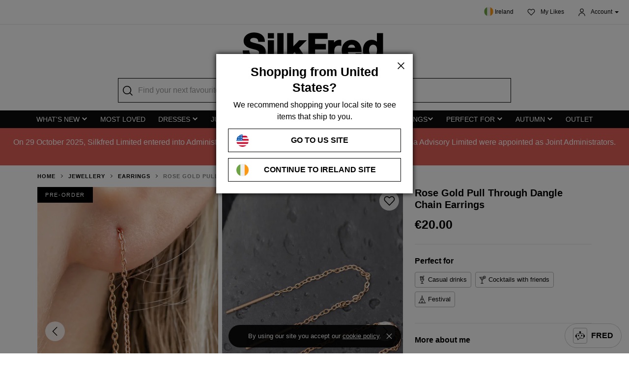

--- FILE ---
content_type: text/html; charset=utf-8
request_url: https://www.silkfred.com/ie/womens/jewellery/earrings/always-chic/rose-gold-pull-through-dangle-chain-earrings
body_size: 32719
content:
<!DOCTYPE html>
<html lang="en">
    <head id="www-silkfred-com" prefix="og: http://ogp.me/ns# fb: http://ogp.me/ns/fb# silkfred: http://ogp.me/ns/fb/silkfred#">
      <link rel="preconnect" href="d2jcti994q2l5a.cloudfront.net" crossorigin />
  <link rel="dns-prefetch" href="d2jcti994q2l5a.cloudfront.net" />
  <link rel="preconnect" href="https://d3v4qpjzw4kz8j.cloudfront.net" crossorigin />
  <link rel="dns-prefetch" href="https://d3v4qpjzw4kz8j.cloudfront.net" />

  <script>
  // Google Tag Manager
  var dataLayer = [];

    document.addEventListener("SFLoaded", (event) => {
      pushDataLayers([]);
    });

    (function(w,d,s,l,i){w[l]=w[l]||[];w[l].push({'gtm.start':
    new Date().getTime(),event:'gtm.js'});var f=d.getElementsByTagName(s)[0],
    j=d.createElement(s),dl=l!='dataLayer'?'&l='+l:'';j.async=true;j.src=
    'https://www.googletagmanager.com/gtm.js?id='+i+dl+ '&gtm_auth=iLgYginfo6MBptW0rTDDjQ&gtm_preview=env-2&gtm_cookies_win=x';f.parentNode.insertBefore(j,f);
    })(window,document,'script','dataLayer','GTM-TGXNHBP');
</script>
<!-- End Google Tag Manager -->


  <meta name="apple-itunes-app" content="app-id=1220535217, app-argument=https://silkfred.page.link?apn=com.silkfred.womens.fashion&ibi=com.SilkFredLtd.SilkFred&isi=1220535217&link=https%3A%2F%2Fwww.silkfred.com%2Fie%2Fwomens%2Fjewellery%2Fearrings%2Falways-chic%2Frose-gold-pull-through-dangle-chain-earrings%3Futm_campaign%3DWEBSITE_IOS_APP_BANNER%26utm_content%3D%252Fie%252Fwomens%252Fjewellery%252Fearrings%252Falways-chic%252Frose-gold-pull-through-dangle-chain-earrings%26utm_medium%3Dbanner%26utm_source%3Dsilkfred.com&ofl=https%3A%2F%2Fwww.silkfred.com%2Fie%2Fwomens%2Fjewellery%2Fearrings%2Falways-chic%2Frose-gold-pull-through-dangle-chain-earrings%3Futm_campaign%3DWEBSITE_IOS_APP_BANNER%26utm_content%3D%252Fie%252Fwomens%252Fjewellery%252Fearrings%252Falways-chic%252Frose-gold-pull-through-dangle-chain-earrings%26utm_medium%3Dbanner%26utm_source%3Dsilkfred.com&utm_campaign=WEBSITE_IOS_APP_BANNER&utm_content=%2Fie%2Fwomens%2Fjewellery%2Fearrings%2Falways-chic%2Frose-gold-pull-through-dangle-chain-earrings&utm_medium=banner&utm_source=silkfred.com" />

<meta charset="utf-8">
<meta http-equiv="X-UA-Compatible" content="IE=edge,chrome=1">
<meta name="viewport" content="width=device-width, initial-scale=1, minimum-scale=1, maximum-scale=10, user-scalable=yes">

<title>Rose Gold Pull Through Dangle Chain Earrings | Always Chic | SilkFred IE</title>
<meta name="title" content="Rose Gold Pull Through Dangle Chain Earrings | Always Chic | SilkFred IE" />

  <meta name="description" content="Looking for Earrings? Call off the search with our Rose Gold Pull Through Dangle Chain Earrings. Shop unique fashion at SilkFred" />

<meta name="keywords" content="SilkFred, silk, fred, designers, fashion, boutique, collection" />
<meta name="google-site-verification" content="QY0kUHNCJyo4XTdkpGEMTzw-pCPby6V57DVmvI6BZaQ" />
<meta name="msvalidate.01" content="81B6B9C018E57580539A21BB4149E19C" />
<!-- Pinterest site verification -->
<meta name="p:domain_verify" content="0cadbda6624cc71fb2164caea80d3812"/>
<meta name="robots" content="index, follow">

<meta name="author" content="SilkFred Ltd.">
<meta name="Copyright" content="Copyright SilkFred 2026. All Rights Reserved.">
<link rel="alternate" href="https://www.silkfred.com/womens/jewellery/earrings/always-chic/rose-gold-pull-through-dangle-chain-earrings" hreflang="en-gb" />
<link rel="alternate" href="https://www.silkfred.com/ae/womens/jewellery/earrings/always-chic/rose-gold-pull-through-dangle-chain-earrings" hreflang="en-ae" />
<link rel="alternate" href="https://www.silkfred.com/ie/womens/jewellery/earrings/always-chic/rose-gold-pull-through-dangle-chain-earrings" hreflang="en-ie" />
<link rel="alternate" href="https://www.silkfred.com/au/womens/jewellery/earrings/always-chic/rose-gold-pull-through-dangle-chain-earrings" hreflang="en-au" />
<link rel="alternate" href="https://www.silkfred.com/us/womens/jewellery/earrings/always-chic/rose-gold-pull-through-dangle-chain-earrings" hreflang="en-us" />
<link rel="alternate" href="https://www.silkfred.com/womens/jewellery/earrings/always-chic/rose-gold-pull-through-dangle-chain-earrings" hreflang="x-default" />
<meta property="og:url" content="https://www.silkfred.com/ie/womens/jewellery/earrings/always-chic/rose-gold-pull-through-dangle-chain-earrings" />
<meta property="og:type" content="website" />
<meta property="og:locale" content="en-ie" />
<meta property="og:site_name" content="SilkFred" />
<meta property="og:title" content="Rose Gold Pull Through Dangle Chain Earrings | Always Chic | SilkFred IE" />

  <meta property="og:description" content="Looking for Earrings? Call off the search with our Rose Gold Pull Through Dangle Chain Earrings. Shop unique fashion at SilkFred" />

<meta name="twitter:card" content="summary_large_image">
<meta name="twitter:site" content="@silkfred">
<meta name="twitter:creator" content="@silkfred">
<meta name="twitter:title" content="Rose Gold Pull Through Dangle Chain Earrings | Always Chic | SilkFred IE" />

  <meta name="twitter:description" content="Looking for Earrings? Call off the search with our Rose Gold Pull Through Dangle Chain Earrings. Shop unique fashion at SilkFred" />

<meta property="fb:app_id" content="227590337294555" />

    <link rel="canonical" href="https://www.silkfred.com/ie/womens/jewellery/earrings/always-chic/rose-gold-pull-through-dangle-chain-earrings" />

<link rel="shortcut icon" href="/favicon.ico">
<link rel="apple-touch-icon" href="/images/silkfred-mobile-icon.png">


    <link rel="stylesheet" href="https://d2jcti994q2l5a.cloudfront.net/assets/modals-4bc31c0af9507003bfc32efa6cfd7844cd57333adb6bba8bd861c08397536f62.css" defer="defer" media="screen" />
    <link rel="stylesheet" href="https://d2jcti994q2l5a.cloudfront.net/assets/application_sf3-23e12f4ce6613233c104cd0777268aaf08a1da017a2f748fc84b4d0fea51b48a.css" defer="defer" media="screen" />


    <script type="text/javascript" src="https://js.stripe.com/v3/"></script>
    <script src="https://d2jcti994q2l5a.cloudfront.net/packs/js/application-a654f2185715660d9aa5.js" defer="defer"></script>
    <script src="https://d2jcti994q2l5a.cloudfront.net/packs/js/application_sf3-f08149cb577700a952ad.js" defer="defer"></script>

    <meta name="csrf-param" content="authenticity_token" />
<meta name="csrf-token" content="ZIqyu9K6fFrnuitQO7yVL0daQzo1a1p6m8l3w8oaiiTOAu9SW0LM9sqSf_DJgLyLbUBzLo_DeWsDSDwH5N6d_w" />
    <script>
//<![CDATA[
window.gon={};gon.display_currency_code="EUR";gon.controller_name="products";gon.action_name="show";gon.request_params={"site_url_prefix":"ie","category_id":"jewellery","subcategory_id":"earrings","boutique_id":"always-chic","id":"rose-gold-pull-through-dangle-chain-earrings"};gon.current_path="/ie/womens/jewellery/earrings/always-chic/rose-gold-pull-through-dangle-chain-earrings";gon.current_url="https://www.silkfred.com/ie/womens/jewellery/earrings/always-chic/rose-gold-pull-through-dangle-chain-earrings";gon.rails_env="production";gon.activity_trackings_listings_path="/ie/activity_trackings_listings";gon.activity_trackings_product_clicks_path="/ie/activity_trackings_product_clicks";gon.activity_trackings_product_sections_path="/ie/activity_trackings_product_sections";gon.activity_trackings_product_views_path="/ie/activity_trackings_product_views";gon.dismiss_cookie_notice_path="/ie/dismiss_cookie_notice";gon.likebag_path="/ie/likebag";gon.sessions_check_token_security_path="/ie/sessions/check_token_security";gon.account_order_details_path="/ie/account/orders/";gon.province_path="/ie/provinces/";gon.user_context_path="/ie/user_context?path=%2Fie%2Fwomens%2Fjewellery%2Fearrings%2Falways-chic%2Frose-gold-pull-through-dangle-chain-earrings";gon.layout_snippets_path="/layout_snippets?request_id=d00f3189-b158-49b7-b4a3-9c6e81512009&site_url_prefix=ie";gon.shipping_country_code="IE";gon.stripe_publishable_key="pk_live_";gon.stripe_express_checkout_enabled=false;gon.amazon_pay_enabled=false;gon.recommendations_modal_expires_in_days=2;gon.is_mobile=false;gon.env="production";gon.request_stock_path="request_stock_path(product_id: product)";
//]]>
</script>

    <script src="https://d2jcti994q2l5a.cloudfront.net/assets/core_sf2-c8c0ea3df37cb1f3ebe3b5cf044256598da9d90b80362f110128ca52807029f9.js"></script>

        <script src="https://d2jcti994q2l5a.cloudfront.net/packs/js/product_details-9dd127c7605b814205ed.js" defer="defer"></script>
    <meta property="og:type" content="silkfred:product" />
    <meta property="og:url" content="https://www.silkfred.com/ie/womens/jewellery/earrings/always-chic/rose-gold-pull-through-dangle-chain-earrings" />
    <meta property="og:image:width" content="1200"/>
    <meta property="og:image:height" content="630"/>

      <meta itemprop="category" content="Clothing &amp; Accessories &gt; Jewellery &amp; Watches"/>

    <!-- Pinterest OG tags -->

    <meta property="og:price:amount" content="20.00"/>
    <meta property="og:price:currency" content="EUR"/>
    <meta property="og:availability" content="preorder"/>
    <meta property="og:brand" content="Always Chic"/>
    <meta property="product:gender" content="female"/>
  <meta property="og:image" content="https://d3v4qpjzw4kz8j.cloudfront.net/montage/montage.jpeg?height=630&quality=100&signature=1a0c43770c894f64415626eb72ff43430a89003d98aaa389e4b79104fe9feda5&src0=uploads%2Fproduct_image%2Fphoto%2F618f3cd633b572465478f355%2FACE10353_RoseGold_e.jpg&src1=uploads%2Fproduct_image%2Fphoto%2F61912f8f36bd6d5068163206%2FACE10353-RoseGold-d.jpg&src2=uploads%2Fproduct_image%2Fphoto%2F6040b8dae0eb4231f8a7e0af%2FACE10323_Gold_d.jpg&version=20221026&watermark=false&width=1200"/>
  <meta name="twitter:image" content="https://d3v4qpjzw4kz8j.cloudfront.net/montage/montage.jpeg?height=630&quality=100&signature=1a0c43770c894f64415626eb72ff43430a89003d98aaa389e4b79104fe9feda5&src0=uploads%2Fproduct_image%2Fphoto%2F618f3cd633b572465478f355%2FACE10353_RoseGold_e.jpg&src1=uploads%2Fproduct_image%2Fphoto%2F61912f8f36bd6d5068163206%2FACE10353-RoseGold-d.jpg&src2=uploads%2Fproduct_image%2Fphoto%2F6040b8dae0eb4231f8a7e0af%2FACE10323_Gold_d.jpg&version=20221026&watermark=false&width=1200"/>
      <link rel="preload" as="image" href="https://d3v4qpjzw4kz8j.cloudfront.net/optimise/ACE10323_Gold_f.webp?height=880&amp;quality=75&amp;signature=b5971c018a5ba6ea59044b6aa24caeb57d876fa341433418af352948078b95ef&amp;src0=uploads%2Fproduct_image%2Fphoto%2F6040b8dc0857fa238442f5e9%2FACE10323_Gold_f.jpg&amp;version=20221026&amp;watermark=false&amp;width=550">
      <link rel="preload" as="image" href="https://d3v4qpjzw4kz8j.cloudfront.net/optimise/ACE10353_RoseGold_e.webp?height=880&amp;quality=75&amp;signature=3bf0ae51996a57b47f1639c02ef195e532ee0ad379b77d5742833890462f2b40&amp;src0=uploads%2Fproduct_image%2Fphoto%2F618f3cd633b572465478f355%2FACE10353_RoseGold_e.jpg&amp;version=20221026&amp;watermark=false&amp;width=550">
      <link rel="preload" as="image" href="https://d3v4qpjzw4kz8j.cloudfront.net/optimise/ACE10353-RoseGold-d.webp?height=880&amp;quality=75&amp;signature=88d4ec06fc15ac0a04289d08b1dcb457b88864a9cbaffeabede7bd9006728001&amp;src0=uploads%2Fproduct_image%2Fphoto%2F61912f8f36bd6d5068163206%2FACE10353-RoseGold-d.jpg&amp;version=20221026&amp;watermark=false&amp;width=550">
      <link rel="preload" as="image" href="https://d3v4qpjzw4kz8j.cloudfront.net/optimise/ACE10323_Gold_d.webp?height=880&amp;quality=75&amp;signature=89cadfe1b4105a0eaa99e4328c773ed1a0c34e0e5bfa0db7b8d56c65d7e5888a&amp;src0=uploads%2Fproduct_image%2Fphoto%2F6040b8dae0eb4231f8a7e0af%2FACE10323_Gold_d.jpg&amp;version=20221026&amp;watermark=false&amp;width=550">


    

    

  </head>


  <body 
    class="sf3 hide-zendesk-launcher" 
    data-layout-snippet="injected_stats"
    data-layout-snippet-mode="append"
    data-sale=""
  >
    <div id="sf-modal-overlay"></div>

<span
  hidden
  data-layout-snippet="modal_marketing_signup"
  data-layout-snippet-mode="replace"
></span>

  <div class="sf-modal--drawer-right"
     id="countrySelectorModal"
     tabindex="-1"
     role="dialog"
     aria-labelledby="countrySelectorModalLabel"
     aria-hidden="true"
     aria-busy="true"
     data-shipping-country-name="Ireland"
     data-currency-code="EUR"
>
  <div class="sf-modal__heading--drawer-right">
    <div class="sf-modal__title--drawer-right">
      Location & currency settings
    </div>

    <span class="sf-modal__close" data-close-modal>
      <svg xmlns="http://www.w3.org/2000/svg" width="24" height="24" fill-rule="evenodd" role="img" aria-labelledby="a8uq303bfqikk2x551gnifizkuiqqfu1" class="sf-modal__close-icon--close" viewBox="0 0 24 24"><title id="a8uq303bfqikk2x551gnifizkuiqqfu1">Close</title>
  <path fill="#000" d="M19 6.077L13.077 12 19 17.923 17.923 19 12 13.077 6.077 19 5 17.923 10.923 12 5 6.077 6.077 5 12 10.923 17.923 5z"></path>
</svg>

    </span>
  </div>

  <div class="sf-modal__body">
  </div>
</div>

  <div class="sf-modal--drawer-right" id="account_modal">
  <div class="sf-modal__heading--drawer-right">
    <div class="sf-modal__title--drawer-right">
    </div>

    <span class="sf-modal__close" data-close-modal>
      <svg xmlns="http://www.w3.org/2000/svg" width="24" height="24" fill-rule="evenodd" role="img" aria-labelledby="a90nhka2l3w5cjm1eohl382h3rdjwiuf" class="sf-modal__close-icon--close" viewBox="0 0 24 24"><title id="a90nhka2l3w5cjm1eohl382h3rdjwiuf">Close</title>
  <path fill="#000" d="M19 6.077L13.077 12 19 17.923 17.923 19 12 13.077 6.077 19 5 17.923 10.923 12 5 6.077 6.077 5 12 10.923 17.923 5z"></path>
</svg>

    </span>
  </div>

  <div class="sf-modal__body tabs account_modal__body">
    <div class="tabs__links">
      <div class="tabs__link tabs__link--active" data-target="#login">
        <div class="tabs__link-content">
          <div class="tabs__link-title">Log In</div>
          <div class="tabs__link-subtitle">I have an account</div>
        </div>
      </div>
      <div class="tabs__link" data-target="#signup">
        <div class="tabs__link-content">
          <div class="tabs__link-title">Sign Up</div>
          <div class="tabs__link-subtitle">I'm new here</div>
        </div>
      </div>
    </div>

    <div class="tabs__contents">
      <div class="tabs__content tabs__content--active" id="#login">
        <div class="login-form">
  <div class="account-modal__title">Log in with email</div>

  <label class="hidden error account-modal__error" data-login-error></label>
  <form id="account-modal__form--login" action="/ie/sessions/begin" accept-charset="UTF-8" method="post"><input type="hidden" name="authenticity_token" value="9e6yRqiFc1caoQgSazhsNQEtlVDM6eKHuASQ_KDAocZptwGACjxbIkrhrDChcVAv1rB18_KTP6asCYO6Absigg" autocomplete="off" />
    <div class="account-modal__form-inputs">
      <input type="hidden" name="return_to" />
      <input id="account_login_email" class="account-modal__form-input input required" placeholder="Email address" type="email" name="login[email]" />
      <input id="account_login_password" class="account-modal__form-input input required" placeholder="Password" type="password" name="login[password]" />
      <input type="hidden" name="login[signin]" id="login_signin" value="true" autocomplete="off" />
    </div>
    <input type="submit" name="commit" value="Log In" class="btn--lg btn--fill account-modal__button" />
    <div class="account-modal__form-password-link"><a class="forgot-password-link" href="#">Forgot your password?</a></div>
</form>
    <div class="divider--with-text my-6">OR</div>
  <a class="btn--social-apple btn--lg w-100 mb-4" href="/ie/auth/apple/redirect">
    <svg xmlns="http://www.w3.org/2000/svg" xmlns:v="https://vecta.io/nano" width="32" height="32" role="img" aria-labelledby="ae3d4cfc434vx7s1xs6rpnbhyuuejs78"><title id="ae3d4cfc434vx7s1xs6rpnbhyuuejs78">Apple</title><path d="M16.166 7.36c1.418 0 3.2-.966 4.253-2.261.972-1.192 1.661-2.817 1.661-4.461 0-.226-.02-.452-.061-.637-1.58.062-3.484 1.069-4.618 2.426-.891 1.028-1.722 2.673-1.722 4.317a2.81 2.81 0 0 0 .061.576 2.25 2.25 0 0 0 .425.041zM11.484 32c1.973 0 2.837-1.324 5.283-1.324 2.487 0 3.042 1.282 5.221 1.282 2.158 0 3.597-1.985 4.954-3.95 1.521-2.254 2.158-4.446 2.179-4.55-.123-.041-4.255-1.737-4.255-6.494 0-4.115 3.248-5.956 3.433-6.101-2.138-3.102-5.406-3.185-6.31-3.185-2.405 0-4.358 1.468-5.612 1.468-1.336 0-3.083-1.386-5.18-1.386-3.967 0-7.996 3.309-7.996 9.534 0 3.888 1.48 7.983 3.33 10.63 1.583 2.233 2.96 4.074 4.954 4.074z"></path></svg>

    Log In with Apple
</a>
  </div>

<div class="forgot-password-form">
  <div class="account-modal__title">Reset your password</div>

  <div class="account-modal__paragraph">Enter your email address below and we'll ping you a link to set your new password - simple!</div>

  <form id="account-modal__form--forgot-password" action="/ie/password_reset/send_email.json" accept-charset="UTF-8" method="post"><input type="hidden" name="authenticity_token" value="ffkA_cBIMw3_swiDU3HC9al7sF3dS9rOP3X-xR1CFd722y_JdaUVruazkMBY6VrAGQ3-d5BtHjPxJQOD9eA2uQ" autocomplete="off" />
    <input class="account-modal__form-input input required" placeholder="Email address" type="email" name="email" id="email" />
    <input type="submit" name="commit" value="Submit" class="btn--lg btn--fill account-modal__button" />
</form>
  <div class="account-modal__form-password-link"><a class="forgot-password-link text-muted" href="#">Take me back, I remember it now!</a></div>
</div>

<div class="forgot-password-complete">
  <div class="account-modal__title">Check your inbox!</div>

  <div class="account-modal__paragraph">
    If you’re signed up with us, a password reset link will be sent to your inbox at <span class="forgot-password-email"></span>. Simply click the link and enter your new password.
  </div>

  <div class="account-modal__paragraph">
    Can’t see the email? Make sure to check your junk folder, or click resend below. Any questions, please <a class="weight-bold text-underline" href="https://www.silkfred.com/ie/contact">contact us</a>.
  </div>

  <a class="btn--lg btn--outline account-modal__button resend-email-link mt-3" href="#">Resend Email</a>
  <a class="btn--lg btn--fill account-modal__button login-link" href="#">Log In</a>
</div>


      </div>
      <div class="tabs__content" id="#signup">
        <a class="btn--social-apple btn--lg w-100 mb-4" href="/ie/auth/apple/redirect">
  <svg xmlns="http://www.w3.org/2000/svg" xmlns:v="https://vecta.io/nano" width="32" height="32" role="img" aria-labelledby="ai6yvym171vu5g4x2cfd2jhee6qlf9ag"><title id="ai6yvym171vu5g4x2cfd2jhee6qlf9ag">Apple</title><path d="M16.166 7.36c1.418 0 3.2-.966 4.253-2.261.972-1.192 1.661-2.817 1.661-4.461 0-.226-.02-.452-.061-.637-1.58.062-3.484 1.069-4.618 2.426-.891 1.028-1.722 2.673-1.722 4.317a2.81 2.81 0 0 0 .061.576 2.25 2.25 0 0 0 .425.041zM11.484 32c1.973 0 2.837-1.324 5.283-1.324 2.487 0 3.042 1.282 5.221 1.282 2.158 0 3.597-1.985 4.954-3.95 1.521-2.254 2.158-4.446 2.179-4.55-.123-.041-4.255-1.737-4.255-6.494 0-4.115 3.248-5.956 3.433-6.101-2.138-3.102-5.406-3.185-6.31-3.185-2.405 0-4.358 1.468-5.612 1.468-1.336 0-3.083-1.386-5.18-1.386-3.967 0-7.996 3.309-7.996 9.534 0 3.888 1.48 7.983 3.33 10.63 1.583 2.233 2.96 4.074 4.954 4.074z"></path></svg>

  Sign Up with Apple
</a>

  <div class="divider--with-text my-6">OR</div>

<div class="account-modal__title">Sign up with email</div>

<form id="account-modal__form--signup" action="/ie/signup/create" accept-charset="UTF-8" method="post"><input type="hidden" name="authenticity_token" value="SLP6AtH2hJ_al10rWaP3VYUcOItLVaWY0CmQxp0SXZWCSxfg6rfgy1_mkhJl7rsTTbOxqb3q_beF2d044OMaKQ" autocomplete="off" />
  <div class="account-modal__form-inputs">
    <input class="account-modal__form-input input required" placeholder="Name" type="text" name="signup[name]" id="signup_name" />
    <input class="account-modal__form-input input required" placeholder="Date of Birth" onfocus="this.type=&#39;date&#39;" onblur="if (!this.value) { this.type=&#39;text&#39; }" type="text" name="signup[birth_date]" id="signup_birth_date" />
    <input class="account-modal__form-input input required" placeholder="Email address" type="email" name="signup[email]" id="signup_email" />
    <input class="account-modal__form-input input required" placeholder="Password" type="password" name="signup[new_password]" id="signup_new_password" />

    <input type="hidden" name="signup[opted_out]" id="signup_opted_out" value="1" autocomplete="off" />
    <div>
      <label class="checkbox account-modal__form-input">
        <span class="checkbox__input">
          <input type="checkbox" name="signup[opted_out]" value="0" checked>
          <span class="checkbox__control"></span>
        </span>
        <span class="checkbox__label--small">
          <strong>Special discounts, updates</strong> and <strong>new-in styles?</strong><br>
          Sign me up to all marketing updates!
        </span>
      </label>
    </div>
  </div>

  <input type="submit" name="commit" value="Sign Up" class="btn--lg btn--fill account-modal__button" data-disable-with="Submitting..." />
</form>
<div class="account-modal__smallprint">By signing up, you are agreeing to the <a href="/ie/terms">Website Terms</a>, <a href="/ie/privacy">Privacy &amp; Cookie Policy</a> and <a href="/ie/terms_of_supply">Terms of Supply</a>.</div>

      </div>
    </div>
  </div>
</div>

  <div class="sf-modal bag-confirm-modal" id="bag-confirm-modal" data-ignore-backdrop>
  <span class="sf-modal__close--right" data-close-modal>
    <svg xmlns="http://www.w3.org/2000/svg" width="24" height="24" fill-rule="evenodd" role="img" aria-labelledby="a7yeyi4j5fo0el66qwl7my8219f02hv1"><title id="a7yeyi4j5fo0el66qwl7my8219f02hv1">Close</title>
  <path fill="#000" d="M19 6.077L13.077 12 19 17.923 17.923 19 12 13.077 6.077 19 5 17.923 10.923 12 5 6.077 6.077 5 12 10.923 17.923 5z"></path>
</svg>

  </span>

  <div class="sf-modal__body">
    <p class="bag-confirm-modal__message">
      Nice choice!
      Your item has been added to your shopping bag.
    </p>

    <a href="#" class="btn--fill-light btn--lg bag-confirm-modal__checkout" data-event="Checkout Now">Checkout now</a>
    <a href="#" class="btn--outline-light btn--lg bag-confirm-modal__continue" data-close-modal>Continue shopping</a>
  </div>
</div>

    <!-- Google Tag Manager (noscript) -->
  <noscript><iframe src="https://www.googletagmanager.com/ns.html?id=GTM-TGXNHBP&gtm_auth=iLgYginfo6MBptW0rTDDjQ&gtm_preview=env-2&gtm_cookies_win=x"
  height="0" width="0" style="display:none;visibility:hidden"></iframe></noscript>
  <!-- End Google Tag Manager (noscript) -->

  <div class="cookie-notice" hidden>
  By using our site you accept our <a target="_blank" href="/ie/privacy#cookies">cookie policy</a>.
  <svg xmlns="http://www.w3.org/2000/svg" width="24" height="24" fill-rule="evenodd" role="img" aria-labelledby="a7go88pgs1loimsb85omneoubvcaa8lr" class="cookie-notice__close"><title id="a7go88pgs1loimsb85omneoubvcaa8lr">Close</title>
  <path fill="#000" d="M19 6.077L13.077 12 19 17.923 17.923 19 12 13.077 6.077 19 5 17.923 10.923 12 5 6.077 6.077 5 12 10.923 17.923 5z"></path>
</svg>

</div>

    <div class="fred-ai-launcher">
    <a class="fred-ai-launcher__button" href="#" data-open-fred-ai-modal>
      <div class="fred-ai-launcher__button__svg-container">
        <svg xmlns="http://www.w3.org/2000/svg" viewBox="0 0 122.88 119.35" role="img" aria-labelledby="a1mvhg49uhvofg2pgzatu0edynezlup4" class="fred-ai-launcher__button__svg" height="18"><title id="a1mvhg49uhvofg2pgzatu0edynezlup4">Logo</title><path d="M57.49,29.2V23.53a14.41,14.41,0,0,1-2-.93A12.18,12.18,0,0,1,50.44,7.5a12.39,12.39,0,0,1,2.64-3.95A12.21,12.21,0,0,1,57,.92,12,12,0,0,1,61.66,0,12.14,12.14,0,0,1,72.88,7.5a12.14,12.14,0,0,1,0,9.27,12.08,12.08,0,0,1-2.64,3.94l-.06.06a12.74,12.74,0,0,1-2.36,1.83,11.26,11.26,0,0,1-2,.93V29.2H94.3a15.47,15.47,0,0,1,15.42,15.43v2.29H115a7.93,7.93,0,0,1,7.9,7.91V73.2A7.93,7.93,0,0,1,115,81.11h-5.25v2.07A15.48,15.48,0,0,1,94.3,98.61H55.23L31.81,118.72a2.58,2.58,0,0,1-3.65-.29,2.63,2.63,0,0,1-.63-1.85l1.25-18h-.21A15.45,15.45,0,0,1,13.16,83.18V81.11H7.91A7.93,7.93,0,0,1,0,73.2V54.83a7.93,7.93,0,0,1,7.9-7.91h5.26v-2.3A15.45,15.45,0,0,1,28.57,29.2H57.49ZM82.74,47.32a9.36,9.36,0,1,1-9.36,9.36,9.36,9.36,0,0,1,9.36-9.36Zm-42.58,0a9.36,9.36,0,1,1-9.36,9.36,9.36,9.36,0,0,1,9.36-9.36Zm6.38,31.36a2.28,2.28,0,0,1-.38-.38,2.18,2.18,0,0,1-.52-1.36,2.21,2.21,0,0,1,.46-1.39,2.4,2.4,0,0,1,.39-.39,3.22,3.22,0,0,1,3.88-.08A22.36,22.36,0,0,0,56,78.32a14.86,14.86,0,0,0,5.47,1A16.18,16.18,0,0,0,67,78.22,25.39,25.39,0,0,0,72.75,75a3.24,3.24,0,0,1,3.89.18,3,3,0,0,1,.37.41,2.22,2.22,0,0,1,.42,1.4,2.33,2.33,0,0,1-.58,1.35,2.29,2.29,0,0,1-.43.38,30.59,30.59,0,0,1-7.33,4,22.28,22.28,0,0,1-7.53,1.43A21.22,21.22,0,0,1,54,82.87a27.78,27.78,0,0,1-7.41-4.16l0,0ZM94.29,34.4H28.57A10.26,10.26,0,0,0,18.35,44.63V83.18A10.26,10.26,0,0,0,28.57,93.41h3.17a2.61,2.61,0,0,1,2.41,2.77l-1,14.58L52.45,94.15a2.56,2.56,0,0,1,1.83-.75h40a10.26,10.26,0,0,0,10.22-10.23V44.62A10.24,10.24,0,0,0,94.29,34.4Z"></path></svg>

      </div>
      <p class='fred-ai-launcher__button__text'>FRED</p>
    </a>
  </div>

  <div class="sf-modal--drawer-right fred-ai-modal"
     id="fredAiModal"
     tabindex="-1"
     role="dialog"
     aria-labelledby="fredAiModalLabel"
     aria-hidden="true"
>
  <div class="sf-modal__heading--drawer-right">
    <div class="sf-modal__title--drawer-right">
    </div>

    <span class="sf-modal__close" data-close-modal>
      <svg xmlns="http://www.w3.org/2000/svg" width="24" height="24" fill-rule="evenodd" role="img" aria-labelledby="ano59e6lde64srbwfrcdbn08it5ctboy" class="sf-modal__close-icon--close" viewBox="0 0 24 24"><title id="ano59e6lde64srbwfrcdbn08it5ctboy">Close</title>
  <path fill="#000" d="M19 6.077L13.077 12 19 17.923 17.923 19 12 13.077 6.077 19 5 17.923 10.923 12 5 6.077 6.077 5 12 10.923 17.923 5z"></path>
</svg>

    </span>
  </div>


  <div class="sf-modal__body">
    <div class="fred-ai-modal__intro">
      <div class="fred-ai-modal__intro-slide">
        <svg xmlns="http://www.w3.org/2000/svg" viewBox="0 0 122.88 119.35" role="img" aria-labelledby="a9fj22wge2kprjac091o48y5ckocdsry" class="fred-ai-modal__icon"><title id="a9fj22wge2kprjac091o48y5ckocdsry">Fred Ai</title><path d="M57.49,29.2V23.53a14.41,14.41,0,0,1-2-.93A12.18,12.18,0,0,1,50.44,7.5a12.39,12.39,0,0,1,2.64-3.95A12.21,12.21,0,0,1,57,.92,12,12,0,0,1,61.66,0,12.14,12.14,0,0,1,72.88,7.5a12.14,12.14,0,0,1,0,9.27,12.08,12.08,0,0,1-2.64,3.94l-.06.06a12.74,12.74,0,0,1-2.36,1.83,11.26,11.26,0,0,1-2,.93V29.2H94.3a15.47,15.47,0,0,1,15.42,15.43v2.29H115a7.93,7.93,0,0,1,7.9,7.91V73.2A7.93,7.93,0,0,1,115,81.11h-5.25v2.07A15.48,15.48,0,0,1,94.3,98.61H55.23L31.81,118.72a2.58,2.58,0,0,1-3.65-.29,2.63,2.63,0,0,1-.63-1.85l1.25-18h-.21A15.45,15.45,0,0,1,13.16,83.18V81.11H7.91A7.93,7.93,0,0,1,0,73.2V54.83a7.93,7.93,0,0,1,7.9-7.91h5.26v-2.3A15.45,15.45,0,0,1,28.57,29.2H57.49ZM82.74,47.32a9.36,9.36,0,1,1-9.36,9.36,9.36,9.36,0,0,1,9.36-9.36Zm-42.58,0a9.36,9.36,0,1,1-9.36,9.36,9.36,9.36,0,0,1,9.36-9.36Zm6.38,31.36a2.28,2.28,0,0,1-.38-.38,2.18,2.18,0,0,1-.52-1.36,2.21,2.21,0,0,1,.46-1.39,2.4,2.4,0,0,1,.39-.39,3.22,3.22,0,0,1,3.88-.08A22.36,22.36,0,0,0,56,78.32a14.86,14.86,0,0,0,5.47,1A16.18,16.18,0,0,0,67,78.22,25.39,25.39,0,0,0,72.75,75a3.24,3.24,0,0,1,3.89.18,3,3,0,0,1,.37.41,2.22,2.22,0,0,1,.42,1.4,2.33,2.33,0,0,1-.58,1.35,2.29,2.29,0,0,1-.43.38,30.59,30.59,0,0,1-7.33,4,22.28,22.28,0,0,1-7.53,1.43A21.22,21.22,0,0,1,54,82.87a27.78,27.78,0,0,1-7.41-4.16l0,0ZM94.29,34.4H28.57A10.26,10.26,0,0,0,18.35,44.63V83.18A10.26,10.26,0,0,0,28.57,93.41h3.17a2.61,2.61,0,0,1,2.41,2.77l-1,14.58L52.45,94.15a2.56,2.56,0,0,1,1.83-.75h40a10.26,10.26,0,0,0,10.22-10.23V44.62A10.24,10.24,0,0,0,94.29,34.4Z"></path></svg>

      </div>
      <p class="fred-ai-modal__intro-slide fred-ai-modal__intro-slide-header">Hello!</p>
      <p class="fred-ai-modal__intro-slide fred-ai-modal__intro-slide-subheader">I’m Fred, your AI-powered personal shopper, here to recommend the perfect fashion picks just for you.</p>
      <div class="fred-ai-modal__intro-slide fred-ai-modal__intro-slide">
        <span class="fred-ai-modal__recommendations">
          Please hold tight while I find the perfect items for you...
        </span>
      </div>
    </div>
  </div>
</div>

  <div class="sf-modal--drawer-right virtual-try-on-modal"
     id="virtualTryOnModal"
     tabindex="-1"
     role="dialog"
     aria-labelledby="virtualTryOnModalLabel"
     aria-hidden="true"
     data-virtual-try-on-product-id="6040b8830857fa247042f5a1"
>
  <div class="sf-modal__heading--drawer-right">
    <div class="sf-modal__title--drawer-right">
      See it on me
    </div>

    <span class="sf-modal__close" data-close-modal>
      <svg xmlns="http://www.w3.org/2000/svg" width="24" height="24" fill-rule="evenodd" role="img" aria-labelledby="as47qiejbeq1lnq3gqutdcxxs4xdyq6g" class="sf-modal__close-icon--close" viewBox="0 0 24 24"><title id="as47qiejbeq1lnq3gqutdcxxs4xdyq6g">Close</title>
  <path fill="#000" d="M19 6.077L13.077 12 19 17.923 17.923 19 12 13.077 6.077 19 5 17.923 10.923 12 5 6.077 6.077 5 12 10.923 17.923 5z"></path>
</svg>

    </span>
  </div>

  <div class="sf-modal__body virtual-try-on-modal__body">
    <p data-virtual-try-on-error class="virtual-try-on__error">Something went wrong. Please try again, if the problem persists try uploading a different photo.</p>
    
    <div data-virtual-try-on-guide class="virtual-try-on__guide">
      <p>Upload a full-length photo and see how the outfit might look on you</p>
      <div class="virtual-try-on__guide-content">
        <div class="virtual-try-on__guide-image-container">
          <img class="virtual-try-on__guide-image" src="https://d2jcti994q2l5a.cloudfront.net/assets/sf3/virtual_try_on/virtual_try_on_guide-03411bf193da0ab9bcb96b141867b589e28650683e0e0b0672ef01cb44e2fcf4.png" />
        </div>
        <div class="virtual-try-on__guide-tips">
          <p>Tips:</p>
          <ul>
            <li>
              Take a full-length photo
            </li>
            <li>
              Make sure you're the only one in the photo
            </li>
            <li>
              Use a plain background
            </li>
          </ul>
        </div>
      </div>
    </div>

    <div data-virtual-try-on-section="form">
      <form class="virtual-try-on-form" enctype="multipart/form-data" action="#" accept-charset="UTF-8" method="post"><input type="hidden" name="authenticity_token" value="pgC9iR5gLpieww_bn27dCgd_0Zl8RcJZgAhfm268yyGR0TjnwEDkxjDU1VeX7obVY4HDpwBsTl4fynQ9gsChxQ" autocomplete="off" />
        <div class="form-group">
          <div class="mt-2">
            <img class="img-thumbnail" style="max-width: 80%;" data-virtual-try-on-user-photo="true" src="" />
          </div>
          <input class="form-control" accept="image/*" style="display: none;" type="file" name="virtual_try_on_photo" id="virtual_try_on_photo" />
        </div>
        <button type="button" class="btn btn--lg btn--fill virtual-try-on__button" data-virtual-try-on-generate style="display: none;">See it on me</button>

        <button type="button" class="btn btn--lg btn--outline virtual-try-on__button" data-virtual-try-on-upload>Choose Photo</button>
</form>    </div>

    <div data-virtual-try-on-section="complete">
      <a href="#" data-virtual-try-on-download>
        <img src="" alt="See it on me" data-virtual-try-on-image style="max-width: 80%;">
      </a>

      <button type="button" class="btn btn--lg btn--outline virtual-try-on__button" data-virtual-try-on-share>Share</button>
    </div>

    <div data-virtual-try-on-section="loading">
      <div class="spinner"></div>
    </div>
  </div>
</div>


<div id="container" class="">
      <div class='app_install_banner' hidden>
    <div class='app_install_banner__content'>
      <div class='app_install_banner__close-container'>
        <svg xmlns="http://www.w3.org/2000/svg" width="24" height="24" fill-rule="evenodd" role="img" aria-labelledby="ar70eifte9p37vzzaa2wz9mhkovitzsr" class="app_install_banner__close"><title id="ar70eifte9p37vzzaa2wz9mhkovitzsr">Close</title>
  <path fill="#000" d="M19 6.077L13.077 12 19 17.923 17.923 19 12 13.077 6.077 19 5 17.923 10.923 12 5 6.077 6.077 5 12 10.923 17.923 5z"></path>
</svg>

      </div>

      <div class='app_install_banner__logo-container'>
        <svg viewBox="0 0 45 32" role="img" aria-labelledby="apx4nlif2pzwctrp1j5duu91grhkwwi1" class="app_install_banner__logo" height="20"><title id="apx4nlif2pzwctrp1j5duu91grhkwwi1">Logo</title>
<path fill="currentColor" d="M13 12.81c.28-.62.42-1.29.42-1.96a3.81 3.81 0 0 0-.57-2.17c-.35-.54-.8-.99-1.34-1.34a5.8 5.8 0 0 0-1.53-.72 217.93 217.93 0 0 1-3.4-.85c-.44-.1-.87-.25-1.3-.44-.2-.08-.38-.2-.52-.38a1.05 1.05 0 0 1-.12-.55c0-.22.04-.43.15-.6.11-.17.26-.31.44-.42.2-.12.4-.2.62-.25a5.27 5.27 0 0 1 1.77.02c.29.06.56.16.8.3.23.15.41.35.53.57.16.3.24.63.26.97v.27h3.7V5c.03-.8-.15-1.59-.51-2.3A4.51 4.51 0 0 0 11 1.13C10.4.73 9.73.43 9 .26A9.98 9.98 0 0 0 6.73 0c-.7 0-1.39.1-2.06.28-.67.17-1.3.46-1.86.85-.55.39-1.02.9-1.36 1.48a4.05 4.05 0 0 0-.52 2.08c-.02.63.13 1.26.42 1.84.26.5.63.91 1.08 1.25.45.34.94.61 1.47.8a40.25 40.25 0 0 0 3.24.92c.46.1.92.25 1.36.42.34.12.64.3.9.55.2.2.3.46.3.76 0 .26-.07.52-.23.72-.16.21-.38.38-.62.5-.27.12-.55.2-.85.25a4.52 4.52 0 0 1-2.06-.08 2.79 2.79 0 0 1-.93-.42 2.04 2.04 0 0 1-.62-.72 2.38 2.38 0 0 1-.24-1.1v-.3H.45l-.01.27c-.04.86.14 1.71.52 2.48.35.68.87 1.27 1.49 1.72.64.45 1.35.78 2.12.97a9.6 9.6 0 0 0 2.58.3c.87 0 1.74-.13 2.58-.37a5.86 5.86 0 0 0 2.02-1.05c.54-.42.97-.97 1.25-1.58zM17.94 3.95l-3.39.02v11.28h3.39zM14.55 3.39h3.39V.56h-3.39zM20.2 15.25h3.39V0h-3.4zM28.75 11.43l.8-.76 2.81 4.58h4.22l-4.6-6.96 4.32-4.24h-4.27l-3.27 3.4V0h-3.48v15.25h3.47zM.43 31.62h3.75v-6.06h6.05v-3.08H4.18v-2.82h6.98v-3.28H.43zM18.16 20.33a3.74 3.74 0 0 0-2.17.66 3.86 3.86 0 0 0-.95.87V20.6h-3.31v11.01h3.46v-4.99c0-.42.04-.84.13-1.25.08-.35.23-.67.43-.95.2-.28.47-.5.77-.63.38-.17.8-.26 1.23-.24a5.26 5.26 0 0 1 .98.1l.34.06V20.5l-.2-.06a2.6 2.6 0 0 0-.71-.11zM22.64 24.6a3 3 0 0 1 .08-.31c.07-.23.18-.43.34-.62.18-.2.4-.37.65-.48.32-.15.68-.22 1.05-.2.62 0 1.1.15 1.39.45.29.34.5.74.6 1.17h-4.12zm6.5-2.3a5.01 5.01 0 0 0-1.78-1.44 5.66 5.66 0 0 0-2.52-.53c-.8 0-1.6.14-2.34.44a5.36 5.36 0 0 0-3.02 3 5.94 5.94 0 0 0-.41 2.23c0 .77.13 1.53.4 2.26a5.1 5.1 0 0 0 2.99 2.96 6.84 6.84 0 0 0 2.55.4c1.1 0 2.17-.28 3.1-.83A5 5 0 0 0 30.15 28l.12-.36h-3.19l-.07.18c-.12.32-.36.59-.68.77-.4.26-.88.39-1.37.38-.75 0-1.33-.18-1.71-.54-.35-.31-.55-.81-.62-1.49h7.7l.02-.26c.06-.79 0-1.58-.21-2.35a5.69 5.69 0 0 0-1-2.04zM39.3 27.02c-.06.35-.19.69-.37 1-.16.26-.4.5-.66.65-.32.17-.68.25-1.07.24a1.89 1.89 0 0 1-1.7-.92 3 3 0 0 1-.42-1 5 5 0 0 1 .38-3.3c.17-.27.41-.5.68-.65a2.11 2.11 0 0 1 1.08-.25c.37-.01.72.07 1.03.24.27.17.5.4.67.65.19.29.31.6.38.93v.03a5.93 5.93 0 0 1 0 2.38zm.02-5.86c-.28-.28-.6-.5-.97-.67a4.48 4.48 0 0 0-1.88-.42h-.02a4.58 4.58 0 0 0-3.74 1.77 5.5 5.5 0 0 0-.92 1.82 7.7 7.7 0 0 0 0 4.29c.19.67.5 1.3.92 1.87a4.49 4.49 0 0 0 3.69 1.8h.1c.68 0 1.35-.12 1.99-.4.37-.17.7-.4.97-.69v.83h3.33V16.38h-3.47v4.78zM44.2 31.47a.7.7 0 1 1 0-1.39.7.7 0 0 1 0 1.39zm0-1.54a.85.85 0 1 0 0 1.7.85.85 0 0 0 0-1.7z"></path><path fill="currentColor" d="M44.28 30.73a.2.2 0 0 1-.07.01h-.15v-.15h.16l.06.01c.03.01.04.04.04.07 0 .03-.01.05-.04.06zm.17.23v-.04c0-.04 0-.07-.02-.09l-.07-.04c.04-.01.07-.03.08-.06l.03-.08-.01-.05-.04-.05-.06-.04a.31.31 0 0 0-.11-.02h-.33v.57h.14v-.22h.14c.04 0 .06 0 .08.02s.02.03.02.07v.05a.2.2 0 0 0 .01.05v.03h.17v-.01a.05.05 0 0 1-.03-.04v-.05z"></path></svg>

      </div>


      <div>
        <p class='app_install_banner__title'>
          The SilkFred App
        </p>
        <p class='app_install_banner__subtitle'>
          Faster, smarter & personalised
        </p>
      </div>
    </div>

    <button class='app_install_banner__button'>
      <a class='app_install_banner__button__text' href="https://silkfred.page.link?apn=com.silkfred.womens.fashion&amp;ibi=com.SilkFredLtd.SilkFred&amp;isi=1220535217&amp;link=https%3A%2F%2Fwww.silkfred.com%2Fie%2Fwomens%2Fjewellery%2Fearrings%2Falways-chic%2Frose-gold-pull-through-dangle-chain-earrings%3Futm_campaign%3DWEBSITE_CUSTOM_APP_BANNER%26utm_content%3D%252Fie%252Fwomens%252Fjewellery%252Fearrings%252Falways-chic%252Frose-gold-pull-through-dangle-chain-earrings%26utm_medium%3Dbanner%26utm_source%3Dsilkfred.com&amp;ofl=https%3A%2F%2Fwww.silkfred.com%2Fie%2Fwomens%2Fjewellery%2Fearrings%2Falways-chic%2Frose-gold-pull-through-dangle-chain-earrings%3Futm_campaign%3DWEBSITE_CUSTOM_APP_BANNER%26utm_content%3D%252Fie%252Fwomens%252Fjewellery%252Fearrings%252Falways-chic%252Frose-gold-pull-through-dangle-chain-earrings%26utm_medium%3Dbanner%26utm_source%3Dsilkfred.com&amp;utm_campaign=WEBSITE_CUSTOM_APP_BANNER&amp;utm_content=%2Fie%2Fwomens%2Fjewellery%2Fearrings%2Falways-chic%2Frose-gold-pull-through-dangle-chain-earrings&amp;utm_medium=banner&amp;utm_source=silkfred.com">
        SHOP NOW
      </a>
    </button>
  </div>


    <header>
  <div class="legacy">


    <span
      data-layout-snippet="flash_messages"
      data-layout-snippet-mode="replace"
      hidden
    >
    </span>
  </div>

  <nav class="">
    <ul class="navigation">
      <li class="navigation__left">
        <div>
          <button class="navigation__icon hamburger hamburger--collapse sidebar-toggle navbar-toggle" type="button">
            <span class="hamburger-box">
              <span class="hamburger-inner"></span>
            </span>
          </button>
        </div>

          <div class="navigation__icon navigation__fred-ai">
            <a href="#" data-open-fred-ai-modal>
              <svg xmlns="http://www.w3.org/2000/svg" viewBox="0 0 122.88 119.35" role="img" aria-labelledby="aijfwoyx6guo3w2zsgahbh5wb7adxf5c" class="fred-ai-nav-icon"><title id="aijfwoyx6guo3w2zsgahbh5wb7adxf5c">Fred Ai</title><path d="M57.49,29.2V23.53a14.41,14.41,0,0,1-2-.93A12.18,12.18,0,0,1,50.44,7.5a12.39,12.39,0,0,1,2.64-3.95A12.21,12.21,0,0,1,57,.92,12,12,0,0,1,61.66,0,12.14,12.14,0,0,1,72.88,7.5a12.14,12.14,0,0,1,0,9.27,12.08,12.08,0,0,1-2.64,3.94l-.06.06a12.74,12.74,0,0,1-2.36,1.83,11.26,11.26,0,0,1-2,.93V29.2H94.3a15.47,15.47,0,0,1,15.42,15.43v2.29H115a7.93,7.93,0,0,1,7.9,7.91V73.2A7.93,7.93,0,0,1,115,81.11h-5.25v2.07A15.48,15.48,0,0,1,94.3,98.61H55.23L31.81,118.72a2.58,2.58,0,0,1-3.65-.29,2.63,2.63,0,0,1-.63-1.85l1.25-18h-.21A15.45,15.45,0,0,1,13.16,83.18V81.11H7.91A7.93,7.93,0,0,1,0,73.2V54.83a7.93,7.93,0,0,1,7.9-7.91h5.26v-2.3A15.45,15.45,0,0,1,28.57,29.2H57.49ZM82.74,47.32a9.36,9.36,0,1,1-9.36,9.36,9.36,9.36,0,0,1,9.36-9.36Zm-42.58,0a9.36,9.36,0,1,1-9.36,9.36,9.36,9.36,0,0,1,9.36-9.36Zm6.38,31.36a2.28,2.28,0,0,1-.38-.38,2.18,2.18,0,0,1-.52-1.36,2.21,2.21,0,0,1,.46-1.39,2.4,2.4,0,0,1,.39-.39,3.22,3.22,0,0,1,3.88-.08A22.36,22.36,0,0,0,56,78.32a14.86,14.86,0,0,0,5.47,1A16.18,16.18,0,0,0,67,78.22,25.39,25.39,0,0,0,72.75,75a3.24,3.24,0,0,1,3.89.18,3,3,0,0,1,.37.41,2.22,2.22,0,0,1,.42,1.4,2.33,2.33,0,0,1-.58,1.35,2.29,2.29,0,0,1-.43.38,30.59,30.59,0,0,1-7.33,4,22.28,22.28,0,0,1-7.53,1.43A21.22,21.22,0,0,1,54,82.87a27.78,27.78,0,0,1-7.41-4.16l0,0ZM94.29,34.4H28.57A10.26,10.26,0,0,0,18.35,44.63V83.18A10.26,10.26,0,0,0,28.57,93.41h3.17a2.61,2.61,0,0,1,2.41,2.77l-1,14.58L52.45,94.15a2.56,2.56,0,0,1,1.83-.75h40a10.26,10.26,0,0,0,10.22-10.23V44.62A10.24,10.24,0,0,0,94.29,34.4Z"></path></svg>

            </a>
          </div>
      </li>
      <li class="navigation__middle">
        <div>
          <a class="navigation__icon" href="/ie">
            <svg xmlns="http://www.w3.org/2000/svg" width="120" height="25" role="img" aria-labelledby="asszszai64p32vbaua3nayemc2ohbcv5"><title id="asszszai64p32vbaua3nayemc2ohbcv5">SilkFred</title><path d="M12.64 1.025a8.621 8.621 0 012.925 1.295 6.681 6.681 0 012.06 2.32c.462.855.717 1.88.76 3.053l.006.356v.422H12.95l-.025-.396c-.037-.584-.158-1.066-.36-1.435a2.26 2.26 0 00-.782-.85 3.54 3.54 0 00-1.182-.46c-.763-.155-1.694-.223-2.61-.03-.333.07-.638.193-.908.367a2.22 2.22 0 00-.652.639c-.155.232-.234.542-.234.921 0 .345.061.619.18.813.082.132.282.337.778.568.45.212 1.09.428 1.906.644.84.223 1.938.506 3.295.85.398.08.978.23 1.703.446a8.552 8.552 0 012.256 1.07c.755.496 1.414 1.166 1.96 1.99.56.847.845 1.933.845 3.228a7.082 7.082 0 01-.615 2.941 6.452 6.452 0 01-1.836 2.358c-.798.65-1.798 1.162-2.97 1.521-1.161.355-2.517.535-4.032.535-1.225 0-2.432-.153-3.588-.454-1.17-.306-2.222-.794-3.122-1.451a7.276 7.276 0 01-2.178-2.548c-.493-.946-.754-2.062-.777-3.322v-.347l.006-.415h5.46v.422c0 .576.09 1.076.266 1.488l.081.172c.232.446.542.81.921 1.084.39.281.86.495 1.395.633.932.24 1.896.279 3.026.112.442-.064.862-.19 1.248-.373.365-.174.672-.415.916-.72.224-.28.333-.636.333-1.089 0-.473-.142-.841-.435-1.126-.333-.324-.783-.601-1.337-.823a14.29 14.29 0 00-2.008-.62 55.758 55.758 0 01-2.359-.612 21.065 21.065 0 01-2.408-.757 8.592 8.592 0 01-2.174-1.2 5.814 5.814 0 01-1.59-1.884C.938 9.604.732 8.682.732 7.623c0-1.186.26-2.234.772-3.116a6.923 6.923 0 011.99-2.185 8.602 8.602 0 012.75-1.279C8.408.456 10.639.54 12.64 1.025zm78.277 5.69c1.4 0 2.642.276 3.692.822a7.425 7.425 0 012.593 2.208 9.02 9.02 0 011.452 3.125c.26 1.026.374 2.104.337 3.212l-.02.417-.027.394H87.66c.094.968.358 1.702.785 2.189l.12.126c.564.547 1.406.824 2.504.824.78 0 1.456-.194 2.01-.578.483-.336.8-.68.944-1.025l.046-.13.088-.304h4.698l-.178.552c-.636 1.971-1.635 3.408-2.97 4.27-1.32.851-2.932 1.283-4.79 1.283-1.285 0-2.463-.21-3.501-.623a7.396 7.396 0 01-2.675-1.79 8.04 8.04 0 01-1.685-2.758c-.39-1.055-.589-2.23-.589-3.492 0-1.22.204-2.377.605-3.434a8.157 8.157 0 011.732-2.772 8.185 8.185 0 012.676-1.844c1.032-.446 2.188-.673 3.437-.673zm26.024-5.566v22.556h-4.95v-1.249a4.664 4.664 0 01-1.454 1.044c-.872.398-1.868.6-2.958.6-1.238 0-2.346-.246-3.293-.73a6.66 6.66 0 01-2.352-1.98 8.866 8.866 0 01-1.374-2.825 11.775 11.775 0 01-.458-3.28c0-1.09.155-2.159.459-3.176a8.393 8.393 0 011.378-2.737 6.967 6.967 0 012.313-1.926c.928-.486 2.017-.732 3.236-.732.99 0 1.946.213 2.84.633.46.216.873.486 1.238.808l.213.2V1.148h5.162zm1.904 20.255c.637 0 1.155.519 1.155 1.155 0 .637-.518 1.156-1.155 1.156a1.156 1.156 0 010-2.311zM26.022 7.14v16.565H20.86V7.14h5.162zm7.937-5.99v22.555h-5.163V1.15h5.163zm8.209 0v11.02l4.841-5.03h6.327l-6.423 6.257 6.84 10.308H47.5l-4.167-6.778-1.165 1.122v5.656h-5.162V1.15h5.162zm28.552 0v4.858H60.23v4.173h9.091v4.554h-9.092v8.97h-5.618V1.149H70.72zm10.043 5.564c.258 0 .538.037.835.108l.227.06.303.09v4.845l-.504-.1a8.3 8.3 0 00-.693-.102c-1.058-.112-1.946-.004-2.6.311a3.074 3.074 0 00-1.165.949c-.3.408-.516.893-.644 1.442a7.998 7.998 0 00-.193 1.48l-.008.4v7.508h-5.163V7.14h4.95v1.887l.134-.169c.37-.446.8-.832 1.279-1.147.476-.314.992-.56 1.532-.733a5.599 5.599 0 011.71-.264zm38.082 14.901a.945.945 0 000 1.888.945.945 0 000-1.888zm.088.317a.534.534 0 01.194.032.296.296 0 01.114.085.341.341 0 01.084.23.36.36 0 01-.043.17.243.243 0 01-.146.118.226.226 0 01.12.096.293.293 0 01.032.113l.004.078v.081c0 .056.002.094.006.113.005.021.014.039.026.052l.022.018v.03h-.283c-.008-.027-.014-.048-.017-.065l-.007-.052-.004-.053-.001-.113c-.001-.077-.015-.13-.041-.155a.147.147 0 00-.082-.034l-.064-.005h-.251v.477h-.25v-1.216h.587zm-.053.211h-.284v.327h.276a.295.295 0 00.124-.02c.048-.023.073-.068.073-.136 0-.074-.024-.124-.07-.15a.255.255 0 00-.12-.02zm-10.236-11.33c-.63 0-1.163.123-1.581.367-.426.249-.771.58-1.027.986a4.573 4.573 0 00-.583 1.462 8.278 8.278 0 00-.188 1.78c0 .574.068 1.155.202 1.727.13.558.34 1.059.625 1.49.28.424.634.77 1.055 1.029.406.251.91.378 1.497.378.629 0 1.154-.123 1.562-.366.413-.246.748-.58.995-.994.257-.433.444-.935.556-1.493a9.223 9.223 0 00.174-1.803c0-.617-.059-1.218-.174-1.785a4.183 4.183 0 00-.565-1.437 3.116 3.116 0 00-1.005-.978c-.396-.241-.916-.364-1.543-.364zm-17.849 0c-.618 0-1.131.101-1.526.303-.4.204-.721.458-.955.753-.24.3-.408.62-.503.949a5.926 5.926 0 00-.088.336l-.033.158h6.017c-.195-.767-.486-1.367-.868-1.786-.43-.474-1.118-.714-2.044-.714zM26.022 1.148v4.403H20.86V1.149h5.162z" fill="#000" fill-rule="evenodd"></path></svg>

</a>        </div>
      </li>
      <li class="navigation__right">
        <div class="navigation__icon navigation__account">
          <svg xmlns="http://www.w3.org/2000/svg" width="24" height="24" role="img" aria-labelledby="aiwtfwgadgfidzlzuzbqyzaq3m9gcudj" data-async-partial-account-image="replace"><title id="aiwtfwgadgfidzlzuzbqyzaq3m9gcudj">My Account</title><g fill="none" fill-rule="evenodd"><path d="M0 0h24v24H0z"></path><path d="M12 13c4.746 0 8.86 4.029 8.996 8.742L21 22h-1.5c0-4.004-3.496-7.5-7.5-7.5-3.924 0-7.37 3.367-7.496 7.26L4.5 22H3c0-4.832 4.168-9 9-9zm0-11a5 5 0 110 10 5 5 0 010-10zm0 1.5a3.5 3.5 0 100 7 3.5 3.5 0 000-7z" fill="#000"></path></g></svg>

        </div>
      </li>
    </ul>

    <div class="legacy">
      <section class="full-width--with-gutter quicksearch--mobile">
        <div class="full-width__centered-container">
            <div id="quicksearch" class="quicksearch" itemscope itemtype="https://schema.org/WebSite">
    <link itemprop="url" href="https://www.silkfred.com/ie"/>

    <form class="search-form" role="form" itemprop="potentialAction" itemtype="https://schema.org/SearchAction" itemscope="itemscope" action="/ie/search" accept-charset="UTF-8" method="get">
      <meta itemprop="target" content="https://www.silkfred.com/ie/search?utf8=✓&query={query}"/>
      <div class="form-group has-feedback">
        <div class="input-group ss-input-group">
          <svg xmlns="http://www.w3.org/2000/svg" width="24" height="24" role="img" aria-labelledby="ahp2anaq8oxgqppm9sv32gjt658czwt8" class="m-glass"><title id="ahp2anaq8oxgqppm9sv32gjt658czwt8">Search</title><g fill="none" fill-rule="evenodd"><path d="M0 0h24v24H0z"></path><path d="M10.545 2A8.545 8.545 0 0117.1 16.029l4.901 4.9L20.928 22l-4.9-4.9A8.545 8.545 0 1110.545 2zm0 1.515a7.03 7.03 0 100 14.06 7.03 7.03 0 000-14.06z" fill="#000"></path></g></svg>


          <input type="text" class="form-control typeahead" id="inputQuickSearch" placeholder="Find your next favourite outfit" name="query" placeholder="Search" value="" itemprop="query-input" />

          <span class="ss-x ss-x2 hidden">
            <svg xmlns="http://www.w3.org/2000/svg" width="24" height="24" fill-rule="evenodd" role="img"><title>Close</title>
              <path fill="#000" d="M19 6.077L13.077 12 19 17.923 17.923 19 12 13.077 6.077 19 5 17.923 10.923 12 5 6.077 6.077 5 12 10.923 17.923 5z"></path>
            </svg>
          </span>

          <span class="input-group-btn hidden">
            <button type="submit" class="btn btn-default">GO</button>
          </span>
        </div>
      </div>
</form>    <div class="containin"></div>
  </div>

        </div>
      </section>

      <div class="collapse navbar-collapse" id="topbar_collapse-user">
        <ul class="nav navbar-nav navbar-right topbar--mobile"
    data-layout-snippet="mobile_account_links"
    data-layout-snippet-mode='replace'
>
  <li id="like_bag_link" class="like-bag-link ">
    <a href="/ie/likebag">
      <svg xmlns="http://www.w3.org/2000/svg" width="24" height="24" role="img" aria-labelledby="a2io270y3yvyfp2oe1pr29gto4lsurww"><title id="a2io270y3yvyfp2oe1pr29gto4lsurww">My Likes</title><g fill="none" fill-rule="evenodd"><path d="M0 0h24v24H0z"></path><path d="M12.94 4.425L12 5.33l-.767-.736a5.378 5.378 0 00-4.697-1.52 5.362 5.362 0 00-3.968 2.96 5.512 5.512 0 001.014 6.3l8.42 8.67 8.414-8.67a5.516 5.516 0 001.014-6.31 5.357 5.357 0 00-3.964-2.953 5.39 5.39 0 00-4.524 1.354zm4.283.126a3.86 3.86 0 012.858 2.13l.093.202a4.016 4.016 0 01-.827 4.397L12 18.874l-7.35-7.594a4.013 4.013 0 01-.734-4.589 3.865 3.865 0 012.863-2.136c1.17-.192 2.36.16 3.23.944l1.993 1.911 1.807-1.737a3.899 3.899 0 013.415-1.122z" fill="#000"></path></g></svg>
My Likes
      <span class="display-badge">
        <span class="badge" data-user-context-value="likebag_count" data-user-context-hide-empty></span>
      </span>
    </a>
  </li>

  <li class="visible-xs visible-sm">
    <a class="account-modal-link " data-tab="#login" href="#">
      <svg xmlns="http://www.w3.org/2000/svg" width="24" height="24" role="img" aria-labelledby="aahi0wnkf7x03ap5qsmuq9asyyzhho4n"><title id="aahi0wnkf7x03ap5qsmuq9asyyzhho4n">Login</title><g fill="none" fill-rule="evenodd"><path d="M0 0h24v24H0z"></path><path d="M9.85 2.25c-1.02.052-1.818.878-1.85 1.853V9h1.5V4.216a.453.453 0 01.318-.455l.069-.011h10.19c.218.01.392.176.42.41l.003.09v15.534a.453.453 0 01-.317.455l-.069.011H9.924a.448.448 0 01-.42-.41l-.004-.09V15H8v4.716a1.95 1.95 0 001.737 2.021l.15.013 10.265-.001c1.02-.051 1.816-.878 1.849-1.852l-.002-15.613a1.95 1.95 0 00-1.736-2.021l-.149-.013H9.85zM13 7.819l-1.06 1.06 2.375 2.375H2v1.5h12.315l-2.376 2.375L13 16.19l4.186-4.186L13 7.818z" fill="#000"></path></g></svg>
 Log In
</a>  </li>
  <li class="visible-xs visible-sm">
    <a class="account-modal-link " data-tab="#signup" href="#">
      <svg xmlns="http://www.w3.org/2000/svg" width="24" height="24" role="img" aria-labelledby="a2p8obtbc6ofjzovqipn05idl3k7itoa"><title id="a2p8obtbc6ofjzovqipn05idl3k7itoa">Sign Up</title><g fill="none" fill-rule="evenodd"><path d="M0 0h24v24H0z"></path><path d="M10.75 12.25c1.242 0 2.449.26 3.558.754l.33.155-.667 1.344A7.25 7.25 0 003.504 20.76L3.5 21v1H2v-1a8.75 8.75 0 018.75-8.75zm8 1.75v3.625H22v1.5h-3.25V22h-1.5v-2.875H14v-1.5h3.25V14h1.5zM10.5 2a4.25 4.25 0 110 8.5 4.25 4.25 0 010-8.5zm0 1.5a2.75 2.75 0 100 5.5 2.75 2.75 0 000-5.5z" fill="#000"></path></g></svg>
 Sign Up
</a>  </li>

  <li>
    <a href="/ie/about">
      <svg xmlns="http://www.w3.org/2000/svg" width="24" height="24" role="img" aria-labelledby="ahp3ngr1uwtgl06r8003u4oeo5qpdb46"><title id="ahp3ngr1uwtgl06r8003u4oeo5qpdb46">About</title><g fill="none" fill-rule="evenodd"><path d="M0 0h24v24H0z"></path><path d="M12 2c5.523 0 10 4.477 10 10s-4.477 10-10 10S2 17.523 2 12 6.477 2 12 2zm0 1.5a8.5 8.5 0 100 17 8.5 8.5 0 000-17zm-.5 7.25a1.5 1.5 0 011.493 1.356l.007.144v2.5c0 .38.282.693.648.743l.102.007H15V17h-1.25a2.25 2.25 0 01-2.245-2.096l-.005-.154v-2.5H10v-1.5h1.5zM11.875 7l.123.007A1.125 1.125 0 1111.875 7z" fill="#000"></path></g></svg>
 About Us
    </a>
  </li>
</ul>

        <ul data-layout-snippet="nav_links"
    data-layout-snippet-mode='append'
    class="nav navbar-nav topbar--desktop"
    hidden
    data-top-bar>
</ul>

<ul class="nav navbar-nav navbar-right topbar--desktop">
  <li class="nav-country">
  <a href="#">
    <div class="nav-item">
      <svg xmlns="http://www.w3.org/2000/svg" width="25" height="25" viewBox="0 0 512 512"><mask id='flag-ie-56ac0f81-3d25-459d-a9b9-c1849f3a8c96'><circle cx="256" cy="256" r="256" fill="#fff"></circle></mask><g mask="url(#flag-ie-56ac0f81-3d25-459d-a9b9-c1849f3a8c96)"><path fill="#eee" d="M167 0h178l25.9 252.3L345 512H167l-29.8-253.4z"></path><path fill="#6da544" d="M0 0h167v512H0z"></path><path fill="#ff9811" d="M345 0h167v512H345z"></path></g></svg>

      <span class="nav-title">Ireland</span>
    </div>
  </a>
</li>
<li class="nav-currency">
  <div>
    You are currently shipping to Ireland and your order will be billed in EUR.
  </div>
</li>


  <li id="like_bag_link" class="like-bag-link ">
    <a href="/ie/likebag">
      <svg xmlns="http://www.w3.org/2000/svg" width="24" height="24" role="img" aria-labelledby="aaplli079uqc67onuixsyk9v0lx3ptb5"><title id="aaplli079uqc67onuixsyk9v0lx3ptb5">My Likes</title><g fill="none" fill-rule="evenodd"><path d="M0 0h24v24H0z"></path><path d="M12.94 4.425L12 5.33l-.767-.736a5.378 5.378 0 00-4.697-1.52 5.362 5.362 0 00-3.968 2.96 5.512 5.512 0 001.014 6.3l8.42 8.67 8.414-8.67a5.516 5.516 0 001.014-6.31 5.357 5.357 0 00-3.964-2.953 5.39 5.39 0 00-4.524 1.354zm4.283.126a3.86 3.86 0 012.858 2.13l.093.202a4.016 4.016 0 01-.827 4.397L12 18.874l-7.35-7.594a4.013 4.013 0 01-.734-4.589 3.865 3.865 0 012.863-2.136c1.17-.192 2.36.16 3.23.944l1.993 1.911 1.807-1.737a3.899 3.899 0 013.415-1.122z" fill="#000"></path></g></svg>
 My Likes

      <span class="display-badge">
        <span class="badge" data-user-context-value="likebag_count" data-user-context-hide-empty></span>
      </span>
    </a>
  </li>


  <li class="dropdown account-dropdown">
    <a href="#" class="dropdown-toggle" data-toggle="dropdown">
        <svg xmlns="http://www.w3.org/2000/svg" width="24" height="24" role="img" aria-labelledby="arkgouhtcsnfjzbrr58chtzz9llvpyfw"><title id="arkgouhtcsnfjzbrr58chtzz9llvpyfw">My Account</title><g fill="none" fill-rule="evenodd"><path d="M0 0h24v24H0z"></path><path d="M12 13c4.746 0 8.86 4.029 8.996 8.742L21 22h-1.5c0-4.004-3.496-7.5-7.5-7.5-3.924 0-7.37 3.367-7.496 7.26L4.5 22H3c0-4.832 4.168-9 9-9zm0-11a5 5 0 110 10 5 5 0 010-10zm0 1.5a3.5 3.5 0 100 7 3.5 3.5 0 000-7z" fill="#000"></path></g></svg>

        <span data-user-context-value="name">Account</span>
      <b class="caret"></b>
    </a>

    <ul class="dropdown-menu"
      data-layout-snippet="account_links"
      data-layout-snippet-mode='append'>
    </ul>
  </li>
</ul>

      </div>
    </div>
  </nav>

  
</header>


  <div class="legacy">
    <div class="sf-modal site-selection-modal" id="siteSelectionModal" tabindex="-1" role="dialog" aria-labelledby="siteSelectionModalLabel" aria-hidden="true">
  <div class="modal-header">
    <span class="sf-modal__close--right" data-close-modal>
      <svg xmlns="http://www.w3.org/2000/svg" width="24" height="24" fill-rule="evenodd" role="img" aria-labelledby="a1ip2bxznwovd3odubxy3pqnpurkrmu5" class="sf-modal__close-icon--close" viewBox="0 0 24 24"><title id="a1ip2bxznwovd3odubxy3pqnpurkrmu5">Close</title>
  <path fill="#000" d="M19 6.077L13.077 12 19 17.923 17.923 19 12 13.077 6.077 19 5 17.923 10.923 12 5 6.077 6.077 5 12 10.923 17.923 5z"></path>
</svg>

    </span>
    <h3 data-bind-key="title"></h3>
  </div>
  <div class="modal-body">
    <p class="intro">We recommend shopping your local site to see items that ship to you.</p>
    <div class="site-selection-options">
      <p>
        <a data-bind-attribute="href" data-bind-key="suggested_confirm_path" class="confirm-site">
          <svg data-bind-attribute="outerHTML" data-bind-key="suggested_flag"></svg>
          <span data-bind-attribute="outerHTML" data-bind-key="suggested_action"></span>
          <span>&nbsp;</span>
        </a>
      </p>

      <p>
        <a data-bind-attribute="href" data-bind-key="alternate_confirm_path" class="confirm-site">
          <svg data-bind-attribute="outerHTML" data-bind-key="alternate_flag"></svg>
          <span data-bind-attribute="outerHTML" data-bind-key="alternate_action"></span>
          <span>&nbsp;</span>
        </a>
      </p>
    </div>
  </div>
</div>

  </div>

  <main id="main" class="">

      <section class="legacy full-width">
        <div class="header--desktop">
          <a href="/ie"><img width="293" height="58" loading="lazy" class="logo" itemprop="logo" alt="SilkFred - Unique Women’s Clothing - Dresses, Jumpsuits, Tops and More" src="https://d2jcti994q2l5a.cloudfront.net/assets/silkfred_logo_trademark-226fce72d5d38a9e2e026c4ad389e2bed6fc306ac9ddb38520c825bb576b5c1c.svg" /></a>


<div id="logohome" class="center-block"><a href="/ie"></a></div>

  <div id="strapline" class="center-block">Unique fashion from the best independent brands</div>

<section class="legacy full-width--with-gutter">
  <div class="full-width__centered-container">
      <div id="quicksearch" class="quicksearch" itemscope itemtype="https://schema.org/WebSite">
    <link itemprop="url" href="https://www.silkfred.com/ie"/>

    <form class="search-form" role="form" itemprop="potentialAction" itemtype="https://schema.org/SearchAction" itemscope="itemscope" action="/ie/search" accept-charset="UTF-8" method="get">
      <meta itemprop="target" content="https://www.silkfred.com/ie/search?utf8=✓&query={query}"/>
      <div class="form-group has-feedback">
        <div class="input-group ss-input-group">
          <svg xmlns="http://www.w3.org/2000/svg" width="24" height="24" role="img" aria-labelledby="afzkjtuv6k91r3r8joez36540zkg2p4o" class="m-glass"><title id="afzkjtuv6k91r3r8joez36540zkg2p4o">Search</title><g fill="none" fill-rule="evenodd"><path d="M0 0h24v24H0z"></path><path d="M10.545 2A8.545 8.545 0 0117.1 16.029l4.901 4.9L20.928 22l-4.9-4.9A8.545 8.545 0 1110.545 2zm0 1.515a7.03 7.03 0 100 14.06 7.03 7.03 0 000-14.06z" fill="#000"></path></g></svg>


          <input type="text" class="form-control typeahead" id="inputQuickSearch" placeholder="Find your next favourite outfit" name="query" placeholder="Search" value="" itemprop="query-input" />

          <span class="ss-x ss-x2 hidden">
            <svg xmlns="http://www.w3.org/2000/svg" width="24" height="24" fill-rule="evenodd" role="img"><title>Close</title>
              <path fill="#000" d="M19 6.077L13.077 12 19 17.923 17.923 19 12 13.077 6.077 19 5 17.923 10.923 12 5 6.077 6.077 5 12 10.923 17.923 5z"></path>
            </svg>
          </span>

          <span class="input-group-btn hidden">
            <button type="submit" class="btn btn-default">GO</button>
          </span>
        </div>
      </div>
</form>    <div class="containin"></div>
  </div>

  </div>
</section>


          <ul id="navmain" class="nav nav-pills" role="navigation" itemscope itemtype="https://www.schema.org/SiteNavigationElement">
  <li class="dropdown whats-new" itemprop="name"><a class="dropdown-toggle" data-toggle="dropdown" data-event="Header - What&#39;s New ">What's New <i class='fa fa-angle-down down'></i><i class='fa fa-angle-up up'></i><svg xmlns="http://www.w3.org/2000/svg" width="12" height="12" role="img" aria-labelledby="a2dxwribq85xx0fy6ziywphswaubrany" class="down"><title id="a2dxwribq85xx0fy6ziywphswaubrany">Plus</title><g fill="none" fill-rule="evenodd"><path d="M0 0h12v12H0z"></path><path fill="#FFF" d="M9.571 3L11 4.444 6 9.5 1 4.444 2.429 3 6 6.611z"></path></g></svg>
<!-- Generated by Pixelmator Pro 3.5.7 --><svg xmlns="http://www.w3.org/2000/svg" width="12" height="12" viewBox="0 0 12 12" role="img" aria-labelledby="a9663w067wywaybo0fw0yrlw8wfu8wxd" class="up"><title id="a9663w067wywaybo0fw0yrlw8wfu8wxd">Minus</title>
    <g id="Group">
        <path id="Path" fill="none" stroke="none" d="M 0.5 0 L 12.5 0 L 12.5 12 L 0.5 12 Z"></path>
        <path id="Path-copy" fill="#ffffff" fill-rule="evenodd" stroke="none" d="M 2.429 8.5 L 1 7.056 L 6 2 L 11 7.056 L 9.571 8.5 L 6 4.889 Z"></path>
    </g>
</svg>
</a><ul class="dropdown-menu row drop-big"><div class="drop-big-inner"><div class="col-md-3 col-md-offset-3"><li itemprop="name"><a itemprop="url" data-event="Menu - New Tops" href="/ie/collection/new-tops">New Tops</a></li><li itemprop="name"><a itemprop="url" data-event="Menu - New Jumpsuits" href="/ie/collection/new-jumpsuits">New Jumpsuits</a></li><li itemprop="name"><a itemprop="url" data-event="Menu - Back In Stock" href="/ie/collection/back-in-stock">Back In Stock</a></li></div><div class="col-md-3"></div></div></ul></li><li class="mostloved" itemprop="name"><a itemprop="url" data-event="Header - Most Loved" href="/ie/collection/mostloved">Most Loved</a></li><li class="dropdown " itemprop="name"><a class="dropdown-toggle" data-toggle="dropdown" data-event="Header - Dresses ">Dresses <i class='fa fa-angle-down down'></i><i class='fa fa-angle-up up'></i><svg xmlns="http://www.w3.org/2000/svg" width="12" height="12" role="img" aria-labelledby="al5dbtgz2ue06kjdgx2gnlkiaue5ts9g" class="down"><title id="al5dbtgz2ue06kjdgx2gnlkiaue5ts9g">Plus</title><g fill="none" fill-rule="evenodd"><path d="M0 0h12v12H0z"></path><path fill="#FFF" d="M9.571 3L11 4.444 6 9.5 1 4.444 2.429 3 6 6.611z"></path></g></svg>
<!-- Generated by Pixelmator Pro 3.5.7 --><svg xmlns="http://www.w3.org/2000/svg" width="12" height="12" viewBox="0 0 12 12" role="img" aria-labelledby="aejlvpm0k4brkhg6y2qa0bfsnoorqdg9" class="up"><title id="aejlvpm0k4brkhg6y2qa0bfsnoorqdg9">Minus</title>
    <g id="Group">
        <path id="Path" fill="none" stroke="none" d="M 0.5 0 L 12.5 0 L 12.5 12 L 0.5 12 Z"></path>
        <path id="Path-copy" fill="#ffffff" fill-rule="evenodd" stroke="none" d="M 2.429 8.5 L 1 7.056 L 6 2 L 11 7.056 L 9.571 8.5 L 6 4.889 Z"></path>
    </g>
</svg>
</a><ul class="dropdown-menu row drop-big"><div class="drop-big-inner"><div class="col-md-2 col-md-offset-2"></div><div class="col-md-2"><li class="category" itemprop="name"><a itemprop="url" data-event="Menu - Shop All Dresses" href="/ie/womens/clothing/dresses"><b>Shop All Dresses</b></a></li><li class="category" itemprop="name"><b>Styles</b></li><li itemprop="name"><a itemprop="url" data-event="Menu - Wedding Guest Dresses" href="/ie/collection/wedding-guest-dresses">Wedding Guest Dresses</a></li><li itemprop="name"><a itemprop="url" data-event="Menu - Occasion Dresses" href="/ie/collection/occasion-dresses">Occasion Dresses</a></li><li class="" itemprop="name"><a itemprop="url" data-event="Menu - Long Sleeve Dresses" href="/ie/womens/clothing/dresses/long-sleeve-dresses">Long Sleeve Dresses</a></li><li class="" itemprop="name"><a itemprop="url" data-event="Menu - Wrap Dresses" href="/ie/womens/clothing/dresses/wrap-dresses">Wrap Dresses</a></li><li itemprop="name"><a itemprop="url" data-event="Menu - Autumn Dresses" href="/ie/collection/autumn-dresses">Autumn Dresses</a></li><li itemprop="name"><a itemprop="url" data-event="Menu - Floral Dresses" href="/ie/collection/floral-dresses">Floral Dresses</a></li><li class="" itemprop="name"><a itemprop="url" data-event="Menu - Midi Dresses" href="/ie/womens/clothing/dresses/midi-dresses">Midi Dresses</a></li><li class="" itemprop="name"><a itemprop="url" data-event="Menu - Maxi Dresses" href="/ie/womens/clothing/dresses/maxi-dresses">Maxi Dresses</a></li><li itemprop="name"><a itemprop="url" data-event="Menu - Race Day Dresses" href="/ie/collection/race-day-dresses">Race Day Dresses</a></li></div><div class="col-md-2"><li class="" itemprop="name"><a itemprop="url" data-event="Menu - Day Dresses" href="/ie/womens/clothing/dresses/day-dresses">Day Dresses</a></li><li itemprop="name"><a itemprop="url" data-event="Menu - Flowy Dresses" href="/ie/collection/flowy-dresses">Flowy Dresses</a></li><li itemprop="name"><a itemprop="url" data-event="Menu - Maternity Dresses" href="/ie/collection/maternity-dresses">Maternity Dresses</a></li><li itemprop="name"><a itemprop="url" data-event="Menu - Breastfeeding Friendly Dresses" href="/ie/collection/breastfeeding-dresses">Breastfeeding Friendly Dresses</a></li><li class="" itemprop="name"><a itemprop="url" data-event="Menu - Mini Dresses" href="/ie/womens/clothing/dresses/mini-dresses">Mini Dresses</a></li><li class="" itemprop="name"><a itemprop="url" data-event="Menu - Off the Shoulder Dresses" href="/ie/womens/clothing/dresses/off-the-shoulder-dresses">Off the Shoulder Dresses</a></li><li itemprop="name"><a itemprop="url" data-event="Menu - Halter Neck Dresses" href="/ie/collection/halterneck-dresses">Halter Neck Dresses</a></li><li class="" itemprop="name"><a itemprop="url" data-event="Menu - Shirt Dresses" href="/ie/womens/clothing/dresses/shirt-dresses">Shirt Dresses</a></li><li itemprop="name"><a itemprop="url" data-event="Menu - One Shoulder Dresses" href="/ie/collection/one-shoulder-dresses">One Shoulder Dresses</a></li><li itemprop="name"><a itemprop="url" data-event="Menu - Boho Dresses" href="/ie/collection/boho-dresses">Boho Dresses</a></li></div><div class="col-md-2"><li class="category" itemprop="name"><b>Colour</b></li><li itemprop="name"><a itemprop="url" data-event="Menu - Green Dresses" href="/ie/collection/green-dresses">Green Dresses</a></li><li itemprop="name"><a itemprop="url" data-event="Menu - Blue Dresses" href="/ie/collection/blue-dresses">Blue Dresses</a></li><li itemprop="name"><a itemprop="url" data-event="Menu - White Dresses" href="/ie/collection/white-dresses">White Dresses</a></li><li itemprop="name"><a itemprop="url" data-event="Menu - Red Dresses" href="/ie/collection/red-dresses">Red Dresses</a></li><li itemprop="name"><a itemprop="url" data-event="Menu - Black Dresses" href="/ie/collection/black-dresses">Black Dresses</a></li><li itemprop="name"><a itemprop="url" data-event="Menu - Pink Dresses" href="/ie/collection/pink-dresses">Pink Dresses</a></li><li itemprop="name"><a itemprop="url" data-event="Menu - Burgundy Dresses" href="/ie/collection/burgundy-dresses">Burgundy Dresses</a></li><li itemprop="name"><a itemprop="url" data-event="Menu - Yellow Dresses" href="/ie/collection/yellow-dresses">Yellow Dresses</a></li></div><div class="col-md-2 col-md-offset-2"></div></div></ul></li><li class="jumpsuits" itemprop="name"><a itemprop="url" data-event="Header - Jumpsuits" href="/ie/womens/clothing/jumpsuits-and-playsuits">Jumpsuits</a></li><li class="dropdown women" itemprop="name"><a class="dropdown-toggle" data-toggle="dropdown" data-event="Header - Shop By ">Shop By <i class='fa fa-angle-down down'></i><i class='fa fa-angle-up up'></i><svg xmlns="http://www.w3.org/2000/svg" width="12" height="12" role="img" aria-labelledby="ag589gg3cydaigzgkmkoe2ftt5u0ju2m" class="down"><title id="ag589gg3cydaigzgkmkoe2ftt5u0ju2m">Plus</title><g fill="none" fill-rule="evenodd"><path d="M0 0h12v12H0z"></path><path fill="#FFF" d="M9.571 3L11 4.444 6 9.5 1 4.444 2.429 3 6 6.611z"></path></g></svg>
<!-- Generated by Pixelmator Pro 3.5.7 --><svg xmlns="http://www.w3.org/2000/svg" width="12" height="12" viewBox="0 0 12 12" role="img" aria-labelledby="ap6hnpx60mtd3ecnqiy3nbjqkotckwio" class="up"><title id="ap6hnpx60mtd3ecnqiy3nbjqkotckwio">Minus</title>
    <g id="Group">
        <path id="Path" fill="none" stroke="none" d="M 0.5 0 L 12.5 0 L 12.5 12 L 0.5 12 Z"></path>
        <path id="Path-copy" fill="#ffffff" fill-rule="evenodd" stroke="none" d="M 2.429 8.5 L 1 7.056 L 6 2 L 11 7.056 L 9.571 8.5 L 6 4.889 Z"></path>
    </g>
</svg>
</a><ul class="dropdown-menu row drop-big"><div class="drop-big-inner"><div class="col-md-3"><li class="gift-vouchers" itemprop="name"><a itemprop="url" data-event="Menu - Gift Cards" href="/ie/gift-cards"><b>Gift Cards</b></a></li><li class="category" itemprop="name"><a itemprop="url" data-event="Menu - Clothing" href="/ie/womens/clothing"><b>Clothing</b></a></li><li class="subcategory" itemprop="name"><a itemprop="url" data-event="Menu - Dresses" href="/ie/womens/clothing/dresses"><b>Dresses</b></a></li><li class="subcategory" itemprop="name"><a itemprop="url" data-event="Menu - Jumpsuits &amp; Playsuits" href="/ie/womens/clothing/jumpsuits-and-playsuits"><b>Jumpsuits &amp; Playsuits</b></a></li><li class="" itemprop="name"><a itemprop="url" data-event="Menu - Jumpsuits" href="/ie/womens/clothing/jumpsuits-and-playsuits/jumpsuits">Jumpsuits</a></li><li class="" itemprop="name"><a itemprop="url" data-event="Menu - Playsuits" href="/ie/womens/clothing/jumpsuits-and-playsuits/playsuits">Playsuits</a></li><li class="" itemprop="name"><a itemprop="url" data-event="Menu - Culotte Jumpsuits" href="/ie/womens/clothing/jumpsuits-and-playsuits/culotte-jumpsuits">Culotte Jumpsuits</a></li><li class="subcategory" itemprop="name"><a itemprop="url" data-event="Menu - Tops" href="/ie/womens/clothing/tops"><b>Tops</b></a></li><li class="" itemprop="name"><a itemprop="url" data-event="Menu - Blouses" href="/ie/womens/clothing/tops/blouses">Blouses</a></li><li class="" itemprop="name"><a itemprop="url" data-event="Menu - Cami Tops" href="/ie/womens/clothing/tops/cami-tops">Cami Tops</a></li><li class="" itemprop="name"><a itemprop="url" data-event="Menu - T-Shirts" href="/ie/womens/clothing/tops/t-shirts-1">T-Shirts</a></li><li class="" itemprop="name"><a itemprop="url" data-event="Menu - Long Sleeve Tops" href="/ie/womens/clothing/tops/long-sleeve-tops">Long Sleeve Tops</a></li><li class="" itemprop="name"><a itemprop="url" data-event="Menu - Off The Shoulder Tops" href="/ie/womens/clothing/tops/off-the-shoulder-tops">Off The Shoulder Tops</a></li><li class="" itemprop="name"><a itemprop="url" data-event="Menu - Oversized Tops" href="/ie/womens/clothing/tops/oversized-tops">Oversized Tops</a></li><li class="" itemprop="name"><a itemprop="url" data-event="Menu - Shirts" href="/ie/womens/clothing/tops/shirts">Shirts</a></li><li class="" itemprop="name"><a itemprop="url" data-event="Menu - Crop Tops and Bralets" href="/ie/womens/clothing/tops/crop-tops-and-bralets">Crop Tops and Bralets</a></li><li class="subcategory" itemprop="name"><a itemprop="url" data-event="Menu - Coats &amp; Jackets" href="/ie/womens/clothing/jackets-and-coats"><b>Coats &amp; Jackets</b></a></li><li class="" itemprop="name"><a itemprop="url" data-event="Menu - Blazers" href="/ie/womens/clothing/jackets-and-coats/blazers">Blazers</a></li><li class="" itemprop="name"><a itemprop="url" data-event="Menu - Jackets" href="/ie/womens/clothing/jackets-and-coats/jackets">Jackets</a></li><li class="" itemprop="name"><a itemprop="url" data-event="Menu - Denim Jackets" href="/ie/womens/clothing/jackets-and-coats/denim-jackets">Denim Jackets</a></li><li class="" itemprop="name"><a itemprop="url" data-event="Menu - Parkas" href="/ie/womens/clothing/jackets-and-coats/parkas">Parkas</a></li><li class="" itemprop="name"><a itemprop="url" data-event="Menu - Leather Jackets" href="/ie/womens/clothing/jackets-and-coats/leather-jackets">Leather Jackets</a></li><li class="" itemprop="name"><a itemprop="url" data-event="Menu - Gilets" href="/ie/womens/clothing/jackets-and-coats/gilets">Gilets</a></li></div><div class="col-md-3"><li class="subcategory" itemprop="name"><a itemprop="url" data-event="Menu - Co-ords" href="/ie/womens/clothing/co-ords"><b>Co-ords</b></a></li><li class="subcategory" itemprop="name"><a itemprop="url" data-event="Menu - Skirts" href="/ie/womens/clothing/skirts"><b>Skirts</b></a></li><li class="" itemprop="name"><a itemprop="url" data-event="Menu - Midi Skirts" href="/ie/womens/clothing/skirts/midi-skirts">Midi Skirts</a></li><li class="" itemprop="name"><a itemprop="url" data-event="Menu - Maxi Skirts" href="/ie/womens/clothing/skirts/maxi-skirts">Maxi Skirts</a></li><li class="" itemprop="name"><a itemprop="url" data-event="Menu - Denim Skirts" href="/ie/womens/clothing/skirts/denim-skirts">Denim Skirts</a></li><li class="subcategory" itemprop="name"><a itemprop="url" data-event="Menu - Trousers &amp; Leggings" href="/ie/womens/clothing/trousers-and-leggings"><b>Trousers &amp; Leggings</b></a></li><li class="" itemprop="name"><a itemprop="url" data-event="Menu - High Waisted Trousers" href="/ie/womens/clothing/trousers-and-leggings/high-waisted-trousers">High Waisted Trousers</a></li><li class="" itemprop="name"><a itemprop="url" data-event="Menu - Smart Trousers" href="/ie/womens/clothing/trousers-and-leggings/smart-trousers">Smart Trousers</a></li><li class="" itemprop="name"><a itemprop="url" data-event="Menu - Leather Look Trousers" href="/ie/womens/clothing/trousers-and-leggings/leather-look-trousers">Leather Look Trousers</a></li><li class="" itemprop="name"><a itemprop="url" data-event="Menu - Leggings" href="/ie/womens/clothing/trousers-and-leggings/leggings">Leggings</a></li><li class="subcategory" itemprop="name"><a itemprop="url" data-event="Menu - Knitwear" href="/ie/womens/clothing/knitwear"><b>Knitwear</b></a></li><li class="" itemprop="name"><a itemprop="url" data-event="Menu - Cardigans" href="/ie/womens/clothing/knitwear/cardigans">Cardigans</a></li><li class="" itemprop="name"><a itemprop="url" data-event="Menu - Jumpers" href="/ie/womens/clothing/knitwear/jumpers-1">Jumpers</a></li><li class="" itemprop="name"><a itemprop="url" data-event="Menu - Knitted Dresses" href="/ie/womens/clothing/dresses/knitted-dresses">Knitted Dresses</a></li><li class="" itemprop="name"><a itemprop="url" data-event="Menu - Knitted Tops" href="/ie/womens/clothing/knitwear/knitted-tops">Knitted Tops</a></li><li class="subcategory" itemprop="name"><a itemprop="url" data-event="Menu - Jeans" href="/ie/womens/clothing/jeans"><b>Jeans</b></a></li><li class="" itemprop="name"><a itemprop="url" data-event="Menu - High Waisted Jeans" href="/ie/womens/clothing/jeans/high-waisted-1">High Waisted Jeans</a></li><li class="" itemprop="name"><a itemprop="url" data-event="Menu - Skinny Jeans" href="/ie/womens/clothing/jeans/skinny-jeans">Skinny Jeans</a></li><li class="subcategory" itemprop="name"><a itemprop="url" data-event="Menu - Basics" href="/ie/collection/basics"><b>Basics</b></a></li></div><div class="col-md-3"><li class="subcategory" itemprop="name"><a itemprop="url" data-event="Menu - Sweaters &amp; Hoodies" href="/ie/womens/clothing/sweaters-and-hoodies"><b>Sweaters &amp; Hoodies</b></a></li><li class="" itemprop="name"><a itemprop="url" data-event="Menu - Sweaters" href="/ie/womens/clothing/sweaters-and-hoodies/sweaters">Sweaters</a></li><li class="subcategory" itemprop="name"><a itemprop="url" data-event="Menu - Kimonos &amp; Kaftans" href="/ie/womens/clothing/kimonos-and-kaftans"><b>Kimonos &amp; Kaftans</b></a></li><li class="" itemprop="name"><a itemprop="url" data-event="Menu - Kimonos" href="/ie/womens/clothing/kimonos-and-kaftans/kimonos">Kimonos</a></li><li class="" itemprop="name"><a itemprop="url" data-event="Menu - Kaftans" href="/ie/womens/clothing/kimonos-and-kaftans/kaftans-1">Kaftans</a></li><li class="subcategory" itemprop="name"><a itemprop="url" data-event="Menu - Bodysuits" href="/ie/womens/clothing/body-suits"><b>Bodysuits</b></a></li><li class="subcategory" itemprop="name"><a itemprop="url" data-event="Menu - Shorts" href="/ie/womens/clothing/shorts"><b>Shorts</b></a></li><li class="" itemprop="name"><a itemprop="url" data-event="Menu - Smart Shorts" href="/ie/womens/clothing/shorts/smart-shorts">Smart Shorts</a></li><li class="" itemprop="name"><a itemprop="url" data-event="Menu - High Waisted Shorts" href="/ie/womens/clothing/shorts/high-waisted">High Waisted Shorts</a></li><li class="subcategory" itemprop="name"><a itemprop="url" data-event="Menu - Swimwear" href="/ie/womens/clothing/swimwear"><b>Swimwear</b></a></li><li class="subcategory" itemprop="name"><a itemprop="url" data-event="Menu - Lingerie &amp; Hosiery" href="/ie/womens/clothing/lingerie-and-hosiery"><b>Lingerie &amp; Hosiery</b></a></li><li class="" itemprop="name"><a itemprop="url" data-event="Menu - Shapewear" href="/ie/womens/clothing/lingerie-and-hosiery/shapewear">Shapewear</a></li></div><div class="col-md-3"><li class="category" itemprop="name"><b>Shop By Fit</b></li><li itemprop="name"><a itemprop="url" data-event="Menu - Big Boob Friendly" href="/ie/collection/big-boob-friendly">Big Boob Friendly</a></li><li itemprop="name"><a itemprop="url" data-event="Menu - Tummy Flattering" href="/ie/collection/tummy-flattering">Tummy Flattering</a></li><li itemprop="name"><a itemprop="url" data-event="Menu - Plus Size" href="/ie/collection/plus-size-clothing">Plus Size</a></li><li itemprop="name"><a itemprop="url" data-event="Menu - Maternity" href="/ie/collection/maternity-clothing">Maternity</a></li><li class="category" itemprop="name"><a itemprop="url" data-event="Menu - All Shoes" href="/ie/womens/shoes"><b>All Shoes</b></a></li><li class="" itemprop="name"><a itemprop="url" data-event="Menu - Heeled Sandals" href="/ie/womens/shoes/heeled-sandals">Heeled Sandals</a></li><li class="" itemprop="name"><a itemprop="url" data-event="Menu - Flat Sandals" href="/ie/womens/shoes/flat-sandals">Flat Sandals</a></li><li itemprop="name"><a itemprop="url" data-event="Menu - Boots" href="/ie/collection/boots">Boots</a></li><li class="" itemprop="name"><a itemprop="url" data-event="Menu - Ankle Boots" href="/ie/womens/shoes/ankle-boots">Ankle Boots</a></li></div></div></ul></li><li class="dropdown occasionwear" itemprop="name"><a class="dropdown-toggle" data-toggle="dropdown" data-event="Header - Occasionwear ">Occasionwear <i class='fa fa-angle-down down'></i><i class='fa fa-angle-up up'></i><svg xmlns="http://www.w3.org/2000/svg" width="12" height="12" role="img" aria-labelledby="aiw11ejvcyjdt2bw0u75wheofx1ldc1o" class="down"><title id="aiw11ejvcyjdt2bw0u75wheofx1ldc1o">Plus</title><g fill="none" fill-rule="evenodd"><path d="M0 0h12v12H0z"></path><path fill="#FFF" d="M9.571 3L11 4.444 6 9.5 1 4.444 2.429 3 6 6.611z"></path></g></svg>
<!-- Generated by Pixelmator Pro 3.5.7 --><svg xmlns="http://www.w3.org/2000/svg" width="12" height="12" viewBox="0 0 12 12" role="img" aria-labelledby="a8tjspaw1v2vzluw46kuc94wdlyza3sw" class="up"><title id="a8tjspaw1v2vzluw46kuc94wdlyza3sw">Minus</title>
    <g id="Group">
        <path id="Path" fill="none" stroke="none" d="M 0.5 0 L 12.5 0 L 12.5 12 L 0.5 12 Z"></path>
        <path id="Path-copy" fill="#ffffff" fill-rule="evenodd" stroke="none" d="M 2.429 8.5 L 1 7.056 L 6 2 L 11 7.056 L 9.571 8.5 L 6 4.889 Z"></path>
    </g>
</svg>
</a><ul class="dropdown-menu row drop-big"><div class="drop-big-inner"><div class="col-md-3 col-md-offset-3"><li class="category" itemprop="name"><a itemprop="url" data-event="Menu - Occasionwear" href="/ie/collection/occasionwear"><b>Occasionwear</b></a></li><li itemprop="name"><a itemprop="url" data-event="Menu - Occasion Dresses" href="/ie/collection/occasion-dresses">Occasion Dresses</a></li><li itemprop="name"><a itemprop="url" data-event="Menu - Race Day Dresses" href="/ie/collection/race-day-dresses">Race Day Dresses</a></li><li itemprop="name"><a itemprop="url" data-event="Menu - Christening Guest Dresses" href="/ie/collection/christening-dresses">Christening Guest Dresses</a></li><li itemprop="name"><a itemprop="url" data-event="Menu - Black Tie Dresses" href="/ie/collection/black-tie-dresses">Black Tie Dresses</a></li><li itemprop="name"><a itemprop="url" data-event="Menu - Evening Dresses" href="/ie/collection/evening-dresses">Evening Dresses</a></li><li itemprop="name"><a itemprop="url" data-event="Menu - Hen Party Dresses" href="/ie/collection/hen-party-dresses">Hen Party Dresses</a></li><li itemprop="name"><a itemprop="url" data-event="Menu - Birthday Dresses" href="/ie/collection/birthday-dresses">Birthday Dresses</a></li><li itemprop="name"><a itemprop="url" data-event="Menu - Occasion Jumpsuits" href="/ie/collection/occasion-jumpsuits">Occasion Jumpsuits</a></li><li itemprop="name"><a itemprop="url" data-event="Menu - Going Out Dresses" href="/ie/collection/going-out-dresses">Going Out Dresses</a></li><li itemprop="name"><a itemprop="url" data-event="Menu - Going Out Tops" href="/ie/collection/going-out-tops">Going Out Tops</a></li><li itemprop="name"><a itemprop="url" data-event="Menu - Going Out Shoes" href="/ie/collection/going-out-shoes">Going Out Shoes</a></li><li itemprop="name"><a itemprop="url" data-event="Menu - SilkFred Premium" href="/ie/collection/silkfred-premium">SilkFred Premium</a></li></div><div class="col-md-3"></div></div></ul></li><li class="dropdown weddings" itemprop="name"><a class="dropdown-toggle" data-toggle="dropdown" data-event="Header - Weddings">Weddings<i class='fa fa-angle-down down'></i><i class='fa fa-angle-up up'></i><svg xmlns="http://www.w3.org/2000/svg" width="12" height="12" role="img" aria-labelledby="a7p2ddovrec9i7ifavxcjfnqlafilvq2" class="down"><title id="a7p2ddovrec9i7ifavxcjfnqlafilvq2">Plus</title><g fill="none" fill-rule="evenodd"><path d="M0 0h12v12H0z"></path><path fill="#FFF" d="M9.571 3L11 4.444 6 9.5 1 4.444 2.429 3 6 6.611z"></path></g></svg>
<!-- Generated by Pixelmator Pro 3.5.7 --><svg xmlns="http://www.w3.org/2000/svg" width="12" height="12" viewBox="0 0 12 12" role="img" aria-labelledby="a5sjudij91xasej9juilhdwe612rd46" class="up"><title id="a5sjudij91xasej9juilhdwe612rd46">Minus</title>
    <g id="Group">
        <path id="Path" fill="none" stroke="none" d="M 0.5 0 L 12.5 0 L 12.5 12 L 0.5 12 Z"></path>
        <path id="Path-copy" fill="#ffffff" fill-rule="evenodd" stroke="none" d="M 2.429 8.5 L 1 7.056 L 6 2 L 11 7.056 L 9.571 8.5 L 6 4.889 Z"></path>
    </g>
</svg>
</a><ul class="dropdown-menu row drop-big"><div class="drop-big-inner"><div class="col-md-3 col-md-offset-3"><li class="category" itemprop="name"><a itemprop="url" data-event="Menu - Weddings" href="/ie/collection/perfect-for-wedding"><b>Weddings</b></a></li><li itemprop="name"><a itemprop="url" data-event="Menu - Wedding Guest Dresses" href="/ie/collection/wedding-guest-dresses">Wedding Guest Dresses</a></li><li itemprop="name"><a itemprop="url" data-event="Menu - Wedding Guest Jumpsuits" href="/ie/collection/jumpsuits-for-wedding">Wedding Guest Jumpsuits</a></li><li itemprop="name"><a itemprop="url" data-event="Menu - Autumn Wedding Guest Dresses" href="/ie/collection/autumn-wedding-guest-dresses">Autumn Wedding Guest Dresses</a></li><li itemprop="name"><a itemprop="url" data-event="Menu - Wedding Guest Tops" href="/ie/collection/wedding-guest-tops">Wedding Guest Tops</a></li><li itemprop="name"><a itemprop="url" data-event="Menu - Bridesmaid Dresses" href="/ie/collection/bridesmaid-dresses">Bridesmaid Dresses</a></li><li itemprop="name"><a itemprop="url" data-event="Menu - Bridesmaid Jumpsuits" href="/ie/collection/bridesmaid-jumpsuits">Bridesmaid Jumpsuits</a></li><li itemprop="name"><a itemprop="url" data-event="Menu - Bridesmaid Shoes" href="/ie/collection/bridesmaid-shoes">Bridesmaid Shoes</a></li><li itemprop="name"><a itemprop="url" data-event="Menu - Engagement Party Dresses" href="/ie/collection/engagement-party">Engagement Party Dresses</a></li><li itemprop="name"><a itemprop="url" data-event="Menu - Mother of the Bride" href="/ie/collection/mother-of-the-bride-dresses">Mother of the Bride</a></li><li itemprop="name"><a itemprop="url" data-event="Menu - Mother of the Groom" href="/ie/collection/mother-of-the-groom-dresses">Mother of the Groom</a></li><li itemprop="name"><a itemprop="url" data-event="Menu - Long Sleeve Wedding Guest Dresses" href="/ie/collection/long-sleeve-wedding-guest-dresses">Long Sleeve Wedding Guest Dresses</a></li><li itemprop="name"><a itemprop="url" data-event="Menu - Maxi Wedding Guest Dresses" href="/ie/collection/wedding-guest-maxi-dresses">Maxi Wedding Guest Dresses</a></li><li itemprop="name"><a itemprop="url" data-event="Menu - Midi Wedding Guest Dresses" href="/ie/collection/midi-wedding-guest-dresses">Midi Wedding Guest Dresses</a></li><li itemprop="name"><a itemprop="url" data-event="Menu - Wedding Guest Shoes" href="/ie/collection/wedding-guest-shoes">Wedding Guest Shoes</a></li></div><div class="col-md-3"></div></div></ul></li><li class="dropdown perfect-for" itemprop="name"><a class="dropdown-toggle" data-toggle="dropdown" data-event="Header - Perfect For ">Perfect For <i class='fa fa-angle-down down'></i><i class='fa fa-angle-up up'></i><svg xmlns="http://www.w3.org/2000/svg" width="12" height="12" role="img" aria-labelledby="a8vg6ioempmeirr1kx6qmidmge0tbvi5" class="down"><title id="a8vg6ioempmeirr1kx6qmidmge0tbvi5">Plus</title><g fill="none" fill-rule="evenodd"><path d="M0 0h12v12H0z"></path><path fill="#FFF" d="M9.571 3L11 4.444 6 9.5 1 4.444 2.429 3 6 6.611z"></path></g></svg>
<!-- Generated by Pixelmator Pro 3.5.7 --><svg xmlns="http://www.w3.org/2000/svg" width="12" height="12" viewBox="0 0 12 12" role="img" aria-labelledby="ap444navmzgn2vmkiw1uccj2vc4bsqpx" class="up"><title id="ap444navmzgn2vmkiw1uccj2vc4bsqpx">Minus</title>
    <g id="Group">
        <path id="Path" fill="none" stroke="none" d="M 0.5 0 L 12.5 0 L 12.5 12 L 0.5 12 Z"></path>
        <path id="Path-copy" fill="#ffffff" fill-rule="evenodd" stroke="none" d="M 2.429 8.5 L 1 7.056 L 6 2 L 11 7.056 L 9.571 8.5 L 6 4.889 Z"></path>
    </g>
</svg>
</a><ul class="dropdown-menu row drop-big"><div class="drop-big-inner"><div class="col-md-3 col-md-offset-3"><li class="category" itemprop="name"><b>Perfect For</b></li><li itemprop="name"><a itemprop="url" data-event="Menu - Weddings" href="/ie/collection/perfect-for-wedding">Weddings</a></li><li itemprop="name"><a itemprop="url" data-event="Menu - Night Out" href="/ie/collection/perfect-for-night-out">Night Out</a></li><li itemprop="name"><a itemprop="url" data-event="Menu - The Pub" href="/ie/collection/perfect-for-the-pub">The Pub</a></li><li itemprop="name"><a itemprop="url" data-event="Menu - Date Night" href="/ie/collection/perfect-for-date-night">Date Night</a></li><li itemprop="name"><a itemprop="url" data-event="Menu - Family Lunch" href="/ie/collection/perfect-for-family-lunch">Family Lunch</a></li><li itemprop="name"><a itemprop="url" data-event="Menu - Brunch Outfits" href="/ie/collection/brunch-outfits">Brunch Outfits</a></li><li itemprop="name"><a itemprop="url" data-event="Menu - Jeans and a Nice Top" href="/ie/collection/jeans-and-a-nice-top">Jeans and a Nice Top</a></li><li itemprop="name"><a itemprop="url" data-event="Menu - Work" href="/ie/collection/perfect-for-work">Work</a></li><li itemprop="name"><a itemprop="url" data-event="Menu - Beach Holiday" href="/ie/collection/perfect-for-beach-holiday">Beach Holiday</a></li><li itemprop="name"><a itemprop="url" data-event="Menu - BBQ Outfits" href="/ie/collection/perfect-for-bbq">BBQ Outfits</a></li></div><div class="col-md-3"></div></div></ul></li><li class="dropdown " itemprop="name"><a class="dropdown-toggle" data-toggle="dropdown" data-event="Header - Autumn ">Autumn <i class='fa fa-angle-down down'></i><i class='fa fa-angle-up up'></i><svg xmlns="http://www.w3.org/2000/svg" width="12" height="12" role="img" aria-labelledby="adrcko616nit366bz6pw8avqhilzpwg" class="down"><title id="adrcko616nit366bz6pw8avqhilzpwg">Plus</title><g fill="none" fill-rule="evenodd"><path d="M0 0h12v12H0z"></path><path fill="#FFF" d="M9.571 3L11 4.444 6 9.5 1 4.444 2.429 3 6 6.611z"></path></g></svg>
<!-- Generated by Pixelmator Pro 3.5.7 --><svg xmlns="http://www.w3.org/2000/svg" width="12" height="12" viewBox="0 0 12 12" role="img" aria-labelledby="an93t57s6mzktkm7gs8taab2hlr2a28d" class="up"><title id="an93t57s6mzktkm7gs8taab2hlr2a28d">Minus</title>
    <g id="Group">
        <path id="Path" fill="none" stroke="none" d="M 0.5 0 L 12.5 0 L 12.5 12 L 0.5 12 Z"></path>
        <path id="Path-copy" fill="#ffffff" fill-rule="evenodd" stroke="none" d="M 2.429 8.5 L 1 7.056 L 6 2 L 11 7.056 L 9.571 8.5 L 6 4.889 Z"></path>
    </g>
</svg>
</a><ul class="dropdown-menu row drop-big"><div class="drop-big-inner"><div class="col-md-3 col-md-offset-3"><li class="category" itemprop="name"><b>Autumn</b></li><li itemprop="name"><a itemprop="url" data-event="Menu - Autumn Dresses" href="/ie/collection/autumn-dresses">Autumn Dresses</a></li><li itemprop="name"><a itemprop="url" data-event="Menu - Autumn Outfits" href="/ie/collection/autumn-outfits">Autumn Outfits</a></li><li itemprop="name"><a itemprop="url" data-event="Menu - Autumn Wedding Guest Dresses" href="/ie/collection/autumn-wedding-guest-dresses">Autumn Wedding Guest Dresses</a></li><li itemprop="name"><a itemprop="url" data-event="Menu - Autumn Tops" href="/ie/collection/autumn-tops">Autumn Tops</a></li><li itemprop="name"><a itemprop="url" data-event="Menu - Autumn Jumpsuits" href="/ie/collection/autumn-jumpsuits">Autumn Jumpsuits</a></li><li class="" itemprop="name"><a itemprop="url" data-event="Menu - Denim Jackets" href="/ie/womens/clothing/jackets-and-coats/denim-jackets">Denim Jackets</a></li><li class="" itemprop="name"><a itemprop="url" data-event="Menu - Light Jackets" href="/ie/womens/clothing/jackets-and-coats/lightweight-jackets">Light Jackets</a></li><li itemprop="name"><a itemprop="url" data-event="Menu - Garden Party Outfits" href="/ie/collection/garden-party">Garden Party Outfits</a></li></div><div class="col-md-3"></div></div></ul></li><li itemprop="name"><a itemprop="url" class="outlet" data-event="Header - Outlet" href="/ie/outlet">Outlet</a></li>
</ul>

        </div>
      </section>

    <section class="legacy">
      <nav id="navslider" class="closed">
  <ul class="navslider__menu-sections">
    <li class="dropdown whats-new" itemprop="name"><a class="dropdown-toggle" data-toggle="dropdown" data-event="Header - What&#39;s New"><span class="plus"><svg xmlns="http://www.w3.org/2000/svg" width="24" height="24" role="img" aria-labelledby="a15eqyskb22fcwl9p9z9lle8iaa991a7"><title id="a15eqyskb22fcwl9p9z9lle8iaa991a7">Plus</title><g fill="none" fill-rule="evenodd"><path d="M0 0h24v24H0z"></path><path d="M13.25 7.5v3.25h3.25v2.5h-3.25v3.25h-2.5v-3.25H7.5v-2.5h3.25V7.5h2.5z" fill="#000"></path></g></svg>
</span><span class="minus"><svg xmlns="http://www.w3.org/2000/svg" width="24" height="24" role="img" aria-labelledby="adzsm1qdzang1v6rpztjuv0ixvpppbdj"><title id="adzsm1qdzang1v6rpztjuv0ixvpppbdj">Minus</title><g fill="none" fill-rule="evenodd"><path d="M0 0h24v24H0z"></path><path fill="#000" d="M16.5 10.5V13h-9v-2.5z"></path></g></svg>
</span><picture><source type="image/png" srcset="//d2jcti994q2l5a.cloudfront.net/assets/nav/2x/whatsnew-23c6855c3569f3a231033759d2a91ff0a97984d22800b84bd77125c08acb756e.png 130w, //d2jcti994q2l5a.cloudfront.net/assets/nav/whatsnew-f7798e9c9700d6040bcd2cb8cb6ee372ef311e0ebae61a24a5a28bf1711a4bbd.png 65w"><source type="image/webp" srcset="//d2jcti994q2l5a.cloudfront.net/assets/nav/2x/whatsnew-23c6855c3569f3a231033759d2a91ff0a97984d22800b84bd77125c08acb756e.png 130w, //d2jcti994q2l5a.cloudfront.net/assets/nav/whatsnew-f7798e9c9700d6040bcd2cb8cb6ee372ef311e0ebae61a24a5a28bf1711a4bbd.png 65w"><img class="img-circle" loading="lazy" alt="What&#39;s New Image" proxy="false" style="aspect-ratio:1;" src="//d2jcti994q2l5a.cloudfront.net/assets/nav/2x/whatsnew-23c6855c3569f3a231033759d2a91ff0a97984d22800b84bd77125c08acb756e.png" /></picture>What's New</a><ul class="dropdown-menu "><li class="subcategory dropdown-level2" itemprop="name"><a itemprop="url" data-event="Menu - New Tops" href="/ie/collection/new-tops">New Tops</a></li><li class="subcategory dropdown-level2" itemprop="name"><a itemprop="url" data-event="Menu - New Jumpsuits" href="/ie/collection/new-jumpsuits">New Jumpsuits</a></li><li class="subcategory dropdown-level2" itemprop="name"><a itemprop="url" data-event="Menu - Back In Stock" href="/ie/collection/back-in-stock">Back In Stock</a></li></ul></li><li class="mostloved" itemprop="name"><a itemprop="url" data-event="Header - Most Loved" href="/ie/collection/mostloved"><picture><source type="image/png" srcset="//d2jcti994q2l5a.cloudfront.net/assets/nav/2x/mostloved-4fad51659e6e871d44bba2fef0cc8229dab45034e92ca61e814c03f93a5782f6.png 130w, //d2jcti994q2l5a.cloudfront.net/assets/nav/mostloved-468001f7eacf439c2df6556a892ab2067d4ab9d8db4fd6c6eb5a37e7476cf05b.png 65w"><source type="image/webp" srcset="//d2jcti994q2l5a.cloudfront.net/assets/nav/2x/mostloved-4fad51659e6e871d44bba2fef0cc8229dab45034e92ca61e814c03f93a5782f6.png 130w, //d2jcti994q2l5a.cloudfront.net/assets/nav/mostloved-468001f7eacf439c2df6556a892ab2067d4ab9d8db4fd6c6eb5a37e7476cf05b.png 65w"><img class="img-circle" loading="lazy" alt="Most Loved Image" proxy="false" style="aspect-ratio:1;" src="//d2jcti994q2l5a.cloudfront.net/assets/nav/2x/mostloved-4fad51659e6e871d44bba2fef0cc8229dab45034e92ca61e814c03f93a5782f6.png" /></picture>Most Loved</a></li><li class="dropdown " itemprop="name"><a class="dropdown-toggle" data-toggle="dropdown" data-event="Header - Dresses"><span class="plus"><svg xmlns="http://www.w3.org/2000/svg" width="24" height="24" role="img" aria-labelledby="amiyc3fssy6v1cczp0jlbijbo9r613h1"><title id="amiyc3fssy6v1cczp0jlbijbo9r613h1">Plus</title><g fill="none" fill-rule="evenodd"><path d="M0 0h24v24H0z"></path><path d="M13.25 7.5v3.25h3.25v2.5h-3.25v3.25h-2.5v-3.25H7.5v-2.5h3.25V7.5h2.5z" fill="#000"></path></g></svg>
</span><span class="minus"><svg xmlns="http://www.w3.org/2000/svg" width="24" height="24" role="img" aria-labelledby="a6t63kc9i6sj9ra9bnnc4y9ln9o559w9"><title id="a6t63kc9i6sj9ra9bnnc4y9ln9o559w9">Minus</title><g fill="none" fill-rule="evenodd"><path d="M0 0h24v24H0z"></path><path fill="#000" d="M16.5 10.5V13h-9v-2.5z"></path></g></svg>
</span><picture><source type="image/png" srcset="//d2jcti994q2l5a.cloudfront.net/assets/nav/2x/dresses-e2661d811ad27a9b2a12d7cb8cfb36915cafac50691d68febcbfa83edaa2a018.png 130w, //d2jcti994q2l5a.cloudfront.net/assets/nav/dresses-36228d81e648d9943385ce04ddebc8d9de7f3523157d6d25e096b870e4b50a98.png 65w"><source type="image/webp" srcset="//d2jcti994q2l5a.cloudfront.net/assets/nav/2x/dresses-e2661d811ad27a9b2a12d7cb8cfb36915cafac50691d68febcbfa83edaa2a018.png 130w, //d2jcti994q2l5a.cloudfront.net/assets/nav/dresses-36228d81e648d9943385ce04ddebc8d9de7f3523157d6d25e096b870e4b50a98.png 65w"><img class="img-circle" loading="lazy" alt="Dresses Image" proxy="false" style="aspect-ratio:1;" src="//d2jcti994q2l5a.cloudfront.net/assets/nav/2x/dresses-e2661d811ad27a9b2a12d7cb8cfb36915cafac50691d68febcbfa83edaa2a018.png" /></picture>Dresses</a><ul class="dropdown-menu "><li class="subcategory dropdown-level2" itemprop="name"><a itemprop="url" data-event="Menu - Shop All Dresses" href="/ie/womens/clothing/dresses">Shop All Dresses</a></li><li class="dropdown subcategory dropdown-level2" itemprop="name"><a class="dropdown-level2-toggle" data-toggle="dropdown" data-event="Menu - Styles"><span class="plus"><svg xmlns="http://www.w3.org/2000/svg" width="24" height="24" role="img" aria-labelledby="a1xhl1o74b30n3o0mpnt8p7qrui0oe22"><title id="a1xhl1o74b30n3o0mpnt8p7qrui0oe22">Plus</title><g fill="none" fill-rule="evenodd"><path d="M0 0h24v24H0z"></path><path d="M13.25 7.5v3.25h3.25v2.5h-3.25v3.25h-2.5v-3.25H7.5v-2.5h3.25V7.5h2.5z" fill="#000"></path></g></svg>
</span><span class="minus"><svg xmlns="http://www.w3.org/2000/svg" width="24" height="24" role="img" aria-labelledby="aqbq6v2m4imir7r1frid3pvkvq7eqz1l"><title id="aqbq6v2m4imir7r1frid3pvkvq7eqz1l">Minus</title><g fill="none" fill-rule="evenodd"><path d="M0 0h24v24H0z"></path><path fill="#000" d="M16.5 10.5V13h-9v-2.5z"></path></g></svg>
</span>Styles</a><ul class="dropdown-menu-level2 "><li class=" dropdown-level3" itemprop="name"><a itemprop="url" data-event="Menu - Wedding Guest Dresses" href="/ie/collection/wedding-guest-dresses">Wedding Guest Dresses</a></li><li class=" dropdown-level3" itemprop="name"><a itemprop="url" data-event="Menu - Occasion Dresses" href="/ie/collection/occasion-dresses">Occasion Dresses</a></li><li class=" dropdown-level3" itemprop="name"><a itemprop="url" data-event="Menu - Long Sleeve Dresses" href="/ie/womens/clothing/dresses/long-sleeve-dresses">Long Sleeve Dresses</a></li><li class=" dropdown-level3" itemprop="name"><a itemprop="url" data-event="Menu - Wrap Dresses" href="/ie/womens/clothing/dresses/wrap-dresses">Wrap Dresses</a></li><li class=" dropdown-level3" itemprop="name"><a itemprop="url" data-event="Menu - Autumn Dresses" href="/ie/collection/autumn-dresses">Autumn Dresses</a></li><li class=" dropdown-level3" itemprop="name"><a itemprop="url" data-event="Menu - Floral Dresses" href="/ie/collection/floral-dresses">Floral Dresses</a></li><li class=" dropdown-level3" itemprop="name"><a itemprop="url" data-event="Menu - Midi Dresses" href="/ie/womens/clothing/dresses/midi-dresses">Midi Dresses</a></li><li class=" dropdown-level3" itemprop="name"><a itemprop="url" data-event="Menu - Maxi Dresses" href="/ie/womens/clothing/dresses/maxi-dresses">Maxi Dresses</a></li><li class=" dropdown-level3" itemprop="name"><a itemprop="url" data-event="Menu - Race Day Dresses" href="/ie/collection/race-day-dresses">Race Day Dresses</a></li><li class=" dropdown-level3" itemprop="name"><a itemprop="url" data-event="Menu - Day Dresses" href="/ie/womens/clothing/dresses/day-dresses">Day Dresses</a></li><li class=" dropdown-level3" itemprop="name"><a itemprop="url" data-event="Menu - Flowy Dresses" href="/ie/collection/flowy-dresses">Flowy Dresses</a></li><li class=" dropdown-level3" itemprop="name"><a itemprop="url" data-event="Menu - Maternity Dresses" href="/ie/collection/maternity-dresses">Maternity Dresses</a></li><li class=" dropdown-level3" itemprop="name"><a itemprop="url" data-event="Menu - Breastfeeding Friendly Dresses" href="/ie/collection/breastfeeding-dresses">Breastfeeding Friendly Dresses</a></li><li class=" dropdown-level3" itemprop="name"><a itemprop="url" data-event="Menu - Mini Dresses" href="/ie/womens/clothing/dresses/mini-dresses">Mini Dresses</a></li><li class=" dropdown-level3" itemprop="name"><a itemprop="url" data-event="Menu - Off the Shoulder Dresses" href="/ie/womens/clothing/dresses/off-the-shoulder-dresses">Off the Shoulder Dresses</a></li><li class=" dropdown-level3" itemprop="name"><a itemprop="url" data-event="Menu - Halter Neck Dresses" href="/ie/collection/halterneck-dresses">Halter Neck Dresses</a></li><li class=" dropdown-level3" itemprop="name"><a itemprop="url" data-event="Menu - Shirt Dresses" href="/ie/womens/clothing/dresses/shirt-dresses">Shirt Dresses</a></li><li class=" dropdown-level3" itemprop="name"><a itemprop="url" data-event="Menu - One Shoulder Dresses" href="/ie/collection/one-shoulder-dresses">One Shoulder Dresses</a></li><li class=" dropdown-level3" itemprop="name"><a itemprop="url" data-event="Menu - Boho Dresses" href="/ie/collection/boho-dresses">Boho Dresses</a></li></ul></li><li class="dropdown subcategory dropdown-level2" itemprop="name"><a class="dropdown-level2-toggle" data-toggle="dropdown" data-event="Menu - Colour"><span class="plus"><svg xmlns="http://www.w3.org/2000/svg" width="24" height="24" role="img" aria-labelledby="apod9s1gjeo4dauwn88xtpggeck63s39"><title id="apod9s1gjeo4dauwn88xtpggeck63s39">Plus</title><g fill="none" fill-rule="evenodd"><path d="M0 0h24v24H0z"></path><path d="M13.25 7.5v3.25h3.25v2.5h-3.25v3.25h-2.5v-3.25H7.5v-2.5h3.25V7.5h2.5z" fill="#000"></path></g></svg>
</span><span class="minus"><svg xmlns="http://www.w3.org/2000/svg" width="24" height="24" role="img" aria-labelledby="aiwiybabszlowiqo4m4eaynvmeddj4mv"><title id="aiwiybabszlowiqo4m4eaynvmeddj4mv">Minus</title><g fill="none" fill-rule="evenodd"><path d="M0 0h24v24H0z"></path><path fill="#000" d="M16.5 10.5V13h-9v-2.5z"></path></g></svg>
</span>Colour</a><ul class="dropdown-menu-level2 "><li class=" dropdown-level3" itemprop="name"><a itemprop="url" data-event="Menu - Green Dresses" href="/ie/collection/green-dresses">Green Dresses</a></li><li class=" dropdown-level3" itemprop="name"><a itemprop="url" data-event="Menu - Blue Dresses" href="/ie/collection/blue-dresses">Blue Dresses</a></li><li class=" dropdown-level3" itemprop="name"><a itemprop="url" data-event="Menu - White Dresses" href="/ie/collection/white-dresses">White Dresses</a></li><li class=" dropdown-level3" itemprop="name"><a itemprop="url" data-event="Menu - Red Dresses" href="/ie/collection/red-dresses">Red Dresses</a></li><li class=" dropdown-level3" itemprop="name"><a itemprop="url" data-event="Menu - Black Dresses" href="/ie/collection/black-dresses">Black Dresses</a></li><li class=" dropdown-level3" itemprop="name"><a itemprop="url" data-event="Menu - Pink Dresses" href="/ie/collection/pink-dresses">Pink Dresses</a></li><li class=" dropdown-level3" itemprop="name"><a itemprop="url" data-event="Menu - Burgundy Dresses" href="/ie/collection/burgundy-dresses">Burgundy Dresses</a></li><li class=" dropdown-level3" itemprop="name"><a itemprop="url" data-event="Menu - Yellow Dresses" href="/ie/collection/yellow-dresses">Yellow Dresses</a></li></ul></li></ul></li><li itemprop="name"><a itemprop="url" data-event="Header - Jumpsuits" href="/ie/womens/clothing/jumpsuits-and-playsuits"><picture><source type="image/png" srcset="//d2jcti994q2l5a.cloudfront.net/assets/nav/2x/jumpsuits-8688e28594292c791a6c8d8c5f4bce6904a4f483a268df8d63fb508a8ead284e.png 130w, //d2jcti994q2l5a.cloudfront.net/assets/nav/jumpsuits-2ab5887277a608aef724b70eabbff69ef3e1d05d6e29a3218bbc0924a03b355f.png 65w"><source type="image/webp" srcset="//d2jcti994q2l5a.cloudfront.net/assets/nav/2x/jumpsuits-8688e28594292c791a6c8d8c5f4bce6904a4f483a268df8d63fb508a8ead284e.png 130w, //d2jcti994q2l5a.cloudfront.net/assets/nav/jumpsuits-2ab5887277a608aef724b70eabbff69ef3e1d05d6e29a3218bbc0924a03b355f.png 65w"><img class="img-circle" loading="lazy" alt="Jumpsuits Image" proxy="false" style="aspect-ratio:1;" src="//d2jcti994q2l5a.cloudfront.net/assets/nav/2x/jumpsuits-8688e28594292c791a6c8d8c5f4bce6904a4f483a268df8d63fb508a8ead284e.png" /></picture>Jumpsuits</a></li><li class="dropdown women" itemprop="name"><a class="dropdown-toggle" data-toggle="dropdown" data-event="Header - Clothing"><span class="plus"><svg xmlns="http://www.w3.org/2000/svg" width="24" height="24" role="img" aria-labelledby="amumug4dhad513340g9een0pphk359a2"><title id="amumug4dhad513340g9een0pphk359a2">Plus</title><g fill="none" fill-rule="evenodd"><path d="M0 0h24v24H0z"></path><path d="M13.25 7.5v3.25h3.25v2.5h-3.25v3.25h-2.5v-3.25H7.5v-2.5h3.25V7.5h2.5z" fill="#000"></path></g></svg>
</span><span class="minus"><svg xmlns="http://www.w3.org/2000/svg" width="24" height="24" role="img" aria-labelledby="acy43xa7pcelomr5f88q6iigfej2op7p"><title id="acy43xa7pcelomr5f88q6iigfej2op7p">Minus</title><g fill="none" fill-rule="evenodd"><path d="M0 0h24v24H0z"></path><path fill="#000" d="M16.5 10.5V13h-9v-2.5z"></path></g></svg>
</span><picture><source type="image/png" srcset="//d2jcti994q2l5a.cloudfront.net/assets/nav/2x/shopby-36df617d3055b9919f408ce49b90b0a8df34349ea13771bdd71a0b50fb53f28f.png 130w, //d2jcti994q2l5a.cloudfront.net/assets/nav/shopby-46cbfef1899e5d80eca62755deff15ee805af3776dbca65945531afccf4aa379.png 65w"><source type="image/webp" srcset="//d2jcti994q2l5a.cloudfront.net/assets/nav/2x/shopby-36df617d3055b9919f408ce49b90b0a8df34349ea13771bdd71a0b50fb53f28f.png 130w, //d2jcti994q2l5a.cloudfront.net/assets/nav/shopby-46cbfef1899e5d80eca62755deff15ee805af3776dbca65945531afccf4aa379.png 65w"><img class="img-circle" loading="lazy" alt="Shop Image" proxy="false" style="aspect-ratio:1;" src="//d2jcti994q2l5a.cloudfront.net/assets/nav/2x/shopby-36df617d3055b9919f408ce49b90b0a8df34349ea13771bdd71a0b50fb53f28f.png" /></picture>Clothing</a><ul class="dropdown-menu "><li class="subcategory dropdown-level2" itemprop="name"><a itemprop="url" data-event="Menu - Shop All Clothing" href="/ie/womens/clothing">Shop All Clothing</a></li><li class="dropdown subcategory dropdown-level2" itemprop="name"><a class="dropdown-level2-toggle" data-toggle="dropdown" data-event="Menu - Dresses"><span class="plus"><svg xmlns="http://www.w3.org/2000/svg" width="24" height="24" role="img" aria-labelledby="a49wkr2x8mt19kvhvdiq1pydf7m99shi"><title id="a49wkr2x8mt19kvhvdiq1pydf7m99shi">Plus</title><g fill="none" fill-rule="evenodd"><path d="M0 0h24v24H0z"></path><path d="M13.25 7.5v3.25h3.25v2.5h-3.25v3.25h-2.5v-3.25H7.5v-2.5h3.25V7.5h2.5z" fill="#000"></path></g></svg>
</span><span class="minus"><svg xmlns="http://www.w3.org/2000/svg" width="24" height="24" role="img" aria-labelledby="abbyvrcy3oduf9tul0y0vu0qx1sc2cuz"><title id="abbyvrcy3oduf9tul0y0vu0qx1sc2cuz">Minus</title><g fill="none" fill-rule="evenodd"><path d="M0 0h24v24H0z"></path><path fill="#000" d="M16.5 10.5V13h-9v-2.5z"></path></g></svg>
</span>Dresses</a><ul class="dropdown-menu-level2 "><li class=" dropdown-level3" itemprop="name"><a itemprop="url" data-event="Menu - Shop All Dresses" href="/ie/womens/clothing/dresses">Shop All Dresses</a></li></ul></li><li class="dropdown subcategory dropdown-level2" itemprop="name"><a class="dropdown-level2-toggle" data-toggle="dropdown" data-event="Menu - Jumpsuits &amp; Playsuits"><span class="plus"><svg xmlns="http://www.w3.org/2000/svg" width="24" height="24" role="img" aria-labelledby="abr95xciu6er6slmjb2hm90d1peb49o2"><title id="abr95xciu6er6slmjb2hm90d1peb49o2">Plus</title><g fill="none" fill-rule="evenodd"><path d="M0 0h24v24H0z"></path><path d="M13.25 7.5v3.25h3.25v2.5h-3.25v3.25h-2.5v-3.25H7.5v-2.5h3.25V7.5h2.5z" fill="#000"></path></g></svg>
</span><span class="minus"><svg xmlns="http://www.w3.org/2000/svg" width="24" height="24" role="img" aria-labelledby="aswh1hdtrp1n4els24xsxb9exyiwd1pq"><title id="aswh1hdtrp1n4els24xsxb9exyiwd1pq">Minus</title><g fill="none" fill-rule="evenodd"><path d="M0 0h24v24H0z"></path><path fill="#000" d="M16.5 10.5V13h-9v-2.5z"></path></g></svg>
</span>Jumpsuits & Playsuits</a><ul class="dropdown-menu-level2 "><li class=" dropdown-level3" itemprop="name"><a itemprop="url" data-event="Menu - Shop All Jumpsuits &amp; Playsuits" href="/ie/womens/clothing/jumpsuits-and-playsuits">Shop All Jumpsuits & Playsuits</a></li><li class=" dropdown-level3" itemprop="name"><a itemprop="url" data-event="Menu - Jumpsuits" href="/ie/womens/clothing/jumpsuits-and-playsuits/jumpsuits">Jumpsuits</a></li><li class=" dropdown-level3" itemprop="name"><a itemprop="url" data-event="Menu - Playsuits" href="/ie/womens/clothing/jumpsuits-and-playsuits/playsuits">Playsuits</a></li><li class=" dropdown-level3" itemprop="name"><a itemprop="url" data-event="Menu - Culotte Jumpsuits" href="/ie/womens/clothing/jumpsuits-and-playsuits/culotte-jumpsuits">Culotte Jumpsuits</a></li></ul></li><li class="dropdown subcategory dropdown-level2" itemprop="name"><a class="dropdown-level2-toggle" data-toggle="dropdown" data-event="Menu - Tops"><span class="plus"><svg xmlns="http://www.w3.org/2000/svg" width="24" height="24" role="img" aria-labelledby="an6m4jc2zg1wkuo8e28hsry9l7h8ugjp"><title id="an6m4jc2zg1wkuo8e28hsry9l7h8ugjp">Plus</title><g fill="none" fill-rule="evenodd"><path d="M0 0h24v24H0z"></path><path d="M13.25 7.5v3.25h3.25v2.5h-3.25v3.25h-2.5v-3.25H7.5v-2.5h3.25V7.5h2.5z" fill="#000"></path></g></svg>
</span><span class="minus"><svg xmlns="http://www.w3.org/2000/svg" width="24" height="24" role="img" aria-labelledby="ajwnpyuo8sl8pixdueq12kt8h0ceknvf"><title id="ajwnpyuo8sl8pixdueq12kt8h0ceknvf">Minus</title><g fill="none" fill-rule="evenodd"><path d="M0 0h24v24H0z"></path><path fill="#000" d="M16.5 10.5V13h-9v-2.5z"></path></g></svg>
</span>Tops</a><ul class="dropdown-menu-level2 "><li class=" dropdown-level3" itemprop="name"><a itemprop="url" data-event="Menu - Shop All Tops" href="/ie/womens/clothing/tops">Shop All Tops</a></li><li class=" dropdown-level3" itemprop="name"><a itemprop="url" data-event="Menu - Blouses" href="/ie/womens/clothing/tops/blouses">Blouses</a></li><li class=" dropdown-level3" itemprop="name"><a itemprop="url" data-event="Menu - Cami Tops" href="/ie/womens/clothing/tops/cami-tops">Cami Tops</a></li><li class=" dropdown-level3" itemprop="name"><a itemprop="url" data-event="Menu - T-Shirts" href="/ie/womens/clothing/tops/t-shirts-1">T-Shirts</a></li><li class=" dropdown-level3" itemprop="name"><a itemprop="url" data-event="Menu - Long Sleeve Tops" href="/ie/womens/clothing/tops/long-sleeve-tops">Long Sleeve Tops</a></li><li class=" dropdown-level3" itemprop="name"><a itemprop="url" data-event="Menu - Off The Shoulder Tops" href="/ie/womens/clothing/tops/off-the-shoulder-tops">Off The Shoulder Tops</a></li><li class=" dropdown-level3" itemprop="name"><a itemprop="url" data-event="Menu - Oversized Tops" href="/ie/womens/clothing/tops/oversized-tops">Oversized Tops</a></li><li class=" dropdown-level3" itemprop="name"><a itemprop="url" data-event="Menu - Shirts" href="/ie/womens/clothing/tops/shirts">Shirts</a></li><li class=" dropdown-level3" itemprop="name"><a itemprop="url" data-event="Menu - Crop Tops and Bralets" href="/ie/womens/clothing/tops/crop-tops-and-bralets">Crop Tops and Bralets</a></li></ul></li><li class="dropdown subcategory dropdown-level2" itemprop="name"><a class="dropdown-level2-toggle" data-toggle="dropdown" data-event="Menu - Coats &amp; Jackets"><span class="plus"><svg xmlns="http://www.w3.org/2000/svg" width="24" height="24" role="img" aria-labelledby="ag8ppuhi7fv3lga8ez97vrexa2736ehf"><title id="ag8ppuhi7fv3lga8ez97vrexa2736ehf">Plus</title><g fill="none" fill-rule="evenodd"><path d="M0 0h24v24H0z"></path><path d="M13.25 7.5v3.25h3.25v2.5h-3.25v3.25h-2.5v-3.25H7.5v-2.5h3.25V7.5h2.5z" fill="#000"></path></g></svg>
</span><span class="minus"><svg xmlns="http://www.w3.org/2000/svg" width="24" height="24" role="img" aria-labelledby="aioskvlr59d04pshio1yzgcbotutmxb9"><title id="aioskvlr59d04pshio1yzgcbotutmxb9">Minus</title><g fill="none" fill-rule="evenodd"><path d="M0 0h24v24H0z"></path><path fill="#000" d="M16.5 10.5V13h-9v-2.5z"></path></g></svg>
</span>Coats & Jackets</a><ul class="dropdown-menu-level2 "><li class=" dropdown-level3" itemprop="name"><a itemprop="url" data-event="Menu - Shop All Coats &amp; Jackets" href="/ie/womens/clothing/jackets-and-coats">Shop All Coats & Jackets</a></li><li class=" dropdown-level3" itemprop="name"><a itemprop="url" data-event="Menu - Blazers" href="/ie/womens/clothing/jackets-and-coats/blazers">Blazers</a></li><li class=" dropdown-level3" itemprop="name"><a itemprop="url" data-event="Menu - Jackets" href="/ie/womens/clothing/jackets-and-coats/jackets">Jackets</a></li><li class=" dropdown-level3" itemprop="name"><a itemprop="url" data-event="Menu - Denim Jackets" href="/ie/womens/clothing/jackets-and-coats/denim-jackets">Denim Jackets</a></li><li class=" dropdown-level3" itemprop="name"><a itemprop="url" data-event="Menu - Parkas" href="/ie/womens/clothing/jackets-and-coats/parkas">Parkas</a></li><li class=" dropdown-level3" itemprop="name"><a itemprop="url" data-event="Menu - Leather Jackets" href="/ie/womens/clothing/jackets-and-coats/leather-jackets">Leather Jackets</a></li><li class=" dropdown-level3" itemprop="name"><a itemprop="url" data-event="Menu - Gilets" href="/ie/womens/clothing/jackets-and-coats/gilets">Gilets</a></li></ul></li><li class="subcategory dropdown-level2" itemprop="name"><a itemprop="url" data-event="Menu - Co-ords" href="/ie/womens/clothing/co-ords">Co-ords</a></li><li class="dropdown subcategory dropdown-level2" itemprop="name"><a class="dropdown-level2-toggle" data-toggle="dropdown" data-event="Menu - Skirts"><span class="plus"><svg xmlns="http://www.w3.org/2000/svg" width="24" height="24" role="img" aria-labelledby="aczya9j7g9khvrqvms1kgk6rsjqvugd0"><title id="aczya9j7g9khvrqvms1kgk6rsjqvugd0">Plus</title><g fill="none" fill-rule="evenodd"><path d="M0 0h24v24H0z"></path><path d="M13.25 7.5v3.25h3.25v2.5h-3.25v3.25h-2.5v-3.25H7.5v-2.5h3.25V7.5h2.5z" fill="#000"></path></g></svg>
</span><span class="minus"><svg xmlns="http://www.w3.org/2000/svg" width="24" height="24" role="img" aria-labelledby="alkzhesr75ty7no48ljeen6rtmp4347a"><title id="alkzhesr75ty7no48ljeen6rtmp4347a">Minus</title><g fill="none" fill-rule="evenodd"><path d="M0 0h24v24H0z"></path><path fill="#000" d="M16.5 10.5V13h-9v-2.5z"></path></g></svg>
</span>Skirts</a><ul class="dropdown-menu-level2 "><li class=" dropdown-level3" itemprop="name"><a itemprop="url" data-event="Menu - Shop All Skirts" href="/ie/womens/clothing/skirts">Shop All Skirts</a></li><li class=" dropdown-level3" itemprop="name"><a itemprop="url" data-event="Menu - Midi Skirts" href="/ie/womens/clothing/skirts/midi-skirts">Midi Skirts</a></li><li class=" dropdown-level3" itemprop="name"><a itemprop="url" data-event="Menu - Maxi Skirts" href="/ie/womens/clothing/skirts/maxi-skirts">Maxi Skirts</a></li><li class=" dropdown-level3" itemprop="name"><a itemprop="url" data-event="Menu - Denim Skirts" href="/ie/womens/clothing/skirts/denim-skirts">Denim Skirts</a></li></ul></li><li class="dropdown subcategory dropdown-level2" itemprop="name"><a class="dropdown-level2-toggle" data-toggle="dropdown" data-event="Menu - Trousers &amp; Leggings"><span class="plus"><svg xmlns="http://www.w3.org/2000/svg" width="24" height="24" role="img" aria-labelledby="a4du61dmd1di5xuix83egefqxycae40g"><title id="a4du61dmd1di5xuix83egefqxycae40g">Plus</title><g fill="none" fill-rule="evenodd"><path d="M0 0h24v24H0z"></path><path d="M13.25 7.5v3.25h3.25v2.5h-3.25v3.25h-2.5v-3.25H7.5v-2.5h3.25V7.5h2.5z" fill="#000"></path></g></svg>
</span><span class="minus"><svg xmlns="http://www.w3.org/2000/svg" width="24" height="24" role="img" aria-labelledby="aouz5cn64tlt6pqkoyjr18h9zcbi6jug"><title id="aouz5cn64tlt6pqkoyjr18h9zcbi6jug">Minus</title><g fill="none" fill-rule="evenodd"><path d="M0 0h24v24H0z"></path><path fill="#000" d="M16.5 10.5V13h-9v-2.5z"></path></g></svg>
</span>Trousers & Leggings</a><ul class="dropdown-menu-level2 "><li class=" dropdown-level3" itemprop="name"><a itemprop="url" data-event="Menu - Shop All Trousers &amp; Leggings" href="/ie/womens/clothing/trousers-and-leggings">Shop All Trousers & Leggings</a></li><li class=" dropdown-level3" itemprop="name"><a itemprop="url" data-event="Menu - High Waisted Trousers" href="/ie/womens/clothing/trousers-and-leggings/high-waisted-trousers">High Waisted Trousers</a></li><li class=" dropdown-level3" itemprop="name"><a itemprop="url" data-event="Menu - Smart Trousers" href="/ie/womens/clothing/trousers-and-leggings/smart-trousers">Smart Trousers</a></li><li class=" dropdown-level3" itemprop="name"><a itemprop="url" data-event="Menu - Leather Look Trousers" href="/ie/womens/clothing/trousers-and-leggings/leather-look-trousers">Leather Look Trousers</a></li><li class=" dropdown-level3" itemprop="name"><a itemprop="url" data-event="Menu - Leggings" href="/ie/womens/clothing/trousers-and-leggings/leggings">Leggings</a></li></ul></li><li class="dropdown subcategory dropdown-level2" itemprop="name"><a class="dropdown-level2-toggle" data-toggle="dropdown" data-event="Menu - Knitwear"><span class="plus"><svg xmlns="http://www.w3.org/2000/svg" width="24" height="24" role="img" aria-labelledby="aehwqqe7fc2v7r4u7339uhfif9cj1hg8"><title id="aehwqqe7fc2v7r4u7339uhfif9cj1hg8">Plus</title><g fill="none" fill-rule="evenodd"><path d="M0 0h24v24H0z"></path><path d="M13.25 7.5v3.25h3.25v2.5h-3.25v3.25h-2.5v-3.25H7.5v-2.5h3.25V7.5h2.5z" fill="#000"></path></g></svg>
</span><span class="minus"><svg xmlns="http://www.w3.org/2000/svg" width="24" height="24" role="img" aria-labelledby="a9cict8doo2q0lzo42ywm5dfw7rfkqu7"><title id="a9cict8doo2q0lzo42ywm5dfw7rfkqu7">Minus</title><g fill="none" fill-rule="evenodd"><path d="M0 0h24v24H0z"></path><path fill="#000" d="M16.5 10.5V13h-9v-2.5z"></path></g></svg>
</span>Knitwear</a><ul class="dropdown-menu-level2 "><li class=" dropdown-level3" itemprop="name"><a itemprop="url" data-event="Menu - Shop All Knitwear" href="/ie/womens/clothing/knitwear">Shop All Knitwear</a></li><li class=" dropdown-level3" itemprop="name"><a itemprop="url" data-event="Menu - Cardigans" href="/ie/womens/clothing/knitwear/cardigans">Cardigans</a></li><li class=" dropdown-level3" itemprop="name"><a itemprop="url" data-event="Menu - Jumpers" href="/ie/womens/clothing/knitwear/jumpers-1">Jumpers</a></li><li class=" dropdown-level3" itemprop="name"><a itemprop="url" data-event="Menu - Knitted Dresses" href="/ie/womens/clothing/dresses/knitted-dresses">Knitted Dresses</a></li><li class=" dropdown-level3" itemprop="name"><a itemprop="url" data-event="Menu - Knitted Tops" href="/ie/womens/clothing/knitwear/knitted-tops">Knitted Tops</a></li></ul></li><li class="dropdown subcategory dropdown-level2" itemprop="name"><a class="dropdown-level2-toggle" data-toggle="dropdown" data-event="Menu - Jeans"><span class="plus"><svg xmlns="http://www.w3.org/2000/svg" width="24" height="24" role="img" aria-labelledby="aromgg0qkc1nycpj90i4nt801lk6r7pf"><title id="aromgg0qkc1nycpj90i4nt801lk6r7pf">Plus</title><g fill="none" fill-rule="evenodd"><path d="M0 0h24v24H0z"></path><path d="M13.25 7.5v3.25h3.25v2.5h-3.25v3.25h-2.5v-3.25H7.5v-2.5h3.25V7.5h2.5z" fill="#000"></path></g></svg>
</span><span class="minus"><svg xmlns="http://www.w3.org/2000/svg" width="24" height="24" role="img" aria-labelledby="aiu59zv6vjsht1oao1tkdp851zfh615p"><title id="aiu59zv6vjsht1oao1tkdp851zfh615p">Minus</title><g fill="none" fill-rule="evenodd"><path d="M0 0h24v24H0z"></path><path fill="#000" d="M16.5 10.5V13h-9v-2.5z"></path></g></svg>
</span>Jeans</a><ul class="dropdown-menu-level2 "><li class=" dropdown-level3" itemprop="name"><a itemprop="url" data-event="Menu - Shop All Jeans" href="/ie/womens/clothing/jeans">Shop All Jeans</a></li><li class=" dropdown-level3" itemprop="name"><a itemprop="url" data-event="Menu - High Waisted Jeans" href="/ie/womens/clothing/jeans/high-waisted-1">High Waisted Jeans</a></li><li class=" dropdown-level3" itemprop="name"><a itemprop="url" data-event="Menu - Skinny Jeans" href="/ie/womens/clothing/jeans/skinny-jeans">Skinny Jeans</a></li></ul></li><li class="subcategory dropdown-level2" itemprop="name"><a itemprop="url" data-event="Menu - Basics" href="/ie/collection/basics">Basics</a></li><li class="dropdown subcategory dropdown-level2" itemprop="name"><a class="dropdown-level2-toggle" data-toggle="dropdown" data-event="Menu - Sweaters &amp; Hoodies"><span class="plus"><svg xmlns="http://www.w3.org/2000/svg" width="24" height="24" role="img" aria-labelledby="aefxgum9k698y3rioz0mxkgzr9x7bvqv"><title id="aefxgum9k698y3rioz0mxkgzr9x7bvqv">Plus</title><g fill="none" fill-rule="evenodd"><path d="M0 0h24v24H0z"></path><path d="M13.25 7.5v3.25h3.25v2.5h-3.25v3.25h-2.5v-3.25H7.5v-2.5h3.25V7.5h2.5z" fill="#000"></path></g></svg>
</span><span class="minus"><svg xmlns="http://www.w3.org/2000/svg" width="24" height="24" role="img" aria-labelledby="aqae7zdnripqzrfmloq1q9p6qt2ncl8r"><title id="aqae7zdnripqzrfmloq1q9p6qt2ncl8r">Minus</title><g fill="none" fill-rule="evenodd"><path d="M0 0h24v24H0z"></path><path fill="#000" d="M16.5 10.5V13h-9v-2.5z"></path></g></svg>
</span>Sweaters & Hoodies</a><ul class="dropdown-menu-level2 "><li class=" dropdown-level3" itemprop="name"><a itemprop="url" data-event="Menu - Shop All Sweaters &amp; Hoodies" href="/ie/womens/clothing/sweaters-and-hoodies">Shop All Sweaters & Hoodies</a></li><li class=" dropdown-level3" itemprop="name"><a itemprop="url" data-event="Menu - Sweaters" href="/ie/womens/clothing/sweaters-and-hoodies/sweaters">Sweaters</a></li></ul></li><li class="dropdown subcategory dropdown-level2" itemprop="name"><a class="dropdown-level2-toggle" data-toggle="dropdown" data-event="Menu - Kimonos &amp; Kaftans"><span class="plus"><svg xmlns="http://www.w3.org/2000/svg" width="24" height="24" role="img" aria-labelledby="acreea69g8k90yxdxgcf6d72u3kzqv03"><title id="acreea69g8k90yxdxgcf6d72u3kzqv03">Plus</title><g fill="none" fill-rule="evenodd"><path d="M0 0h24v24H0z"></path><path d="M13.25 7.5v3.25h3.25v2.5h-3.25v3.25h-2.5v-3.25H7.5v-2.5h3.25V7.5h2.5z" fill="#000"></path></g></svg>
</span><span class="minus"><svg xmlns="http://www.w3.org/2000/svg" width="24" height="24" role="img" aria-labelledby="agajpfsv8j4iqa6uu8dou7ni7a5ypey8"><title id="agajpfsv8j4iqa6uu8dou7ni7a5ypey8">Minus</title><g fill="none" fill-rule="evenodd"><path d="M0 0h24v24H0z"></path><path fill="#000" d="M16.5 10.5V13h-9v-2.5z"></path></g></svg>
</span>Kimonos & Kaftans</a><ul class="dropdown-menu-level2 "><li class=" dropdown-level3" itemprop="name"><a itemprop="url" data-event="Menu - Shop All Kimonos &amp; Kaftans" href="/ie/womens/clothing/kimonos-and-kaftans">Shop All Kimonos & Kaftans</a></li><li class=" dropdown-level3" itemprop="name"><a itemprop="url" data-event="Menu - Kimonos" href="/ie/womens/clothing/kimonos-and-kaftans/kimonos">Kimonos</a></li><li class=" dropdown-level3" itemprop="name"><a itemprop="url" data-event="Menu - Kaftans" href="/ie/womens/clothing/kimonos-and-kaftans/kaftans-1">Kaftans</a></li></ul></li><li class="subcategory dropdown-level2" itemprop="name"><a itemprop="url" data-event="Menu - Bodysuits" href="/ie/womens/clothing/body-suits">Bodysuits</a></li><li class="dropdown subcategory dropdown-level2" itemprop="name"><a class="dropdown-level2-toggle" data-toggle="dropdown" data-event="Menu - Shorts"><span class="plus"><svg xmlns="http://www.w3.org/2000/svg" width="24" height="24" role="img" aria-labelledby="a11b5plqhbsjj45oau25en2a0t2yvel"><title id="a11b5plqhbsjj45oau25en2a0t2yvel">Plus</title><g fill="none" fill-rule="evenodd"><path d="M0 0h24v24H0z"></path><path d="M13.25 7.5v3.25h3.25v2.5h-3.25v3.25h-2.5v-3.25H7.5v-2.5h3.25V7.5h2.5z" fill="#000"></path></g></svg>
</span><span class="minus"><svg xmlns="http://www.w3.org/2000/svg" width="24" height="24" role="img" aria-labelledby="aiz92ed6744fta1omliayb066ltkugqg"><title id="aiz92ed6744fta1omliayb066ltkugqg">Minus</title><g fill="none" fill-rule="evenodd"><path d="M0 0h24v24H0z"></path><path fill="#000" d="M16.5 10.5V13h-9v-2.5z"></path></g></svg>
</span>Shorts</a><ul class="dropdown-menu-level2 "><li class=" dropdown-level3" itemprop="name"><a itemprop="url" data-event="Menu - Shop All Shorts" href="/ie/womens/clothing/shorts">Shop All Shorts</a></li><li class=" dropdown-level3" itemprop="name"><a itemprop="url" data-event="Menu - Smart Shorts" href="/ie/womens/clothing/shorts/smart-shorts">Smart Shorts</a></li><li class=" dropdown-level3" itemprop="name"><a itemprop="url" data-event="Menu - High Waisted Shorts" href="/ie/womens/clothing/shorts/high-waisted">High Waisted Shorts</a></li></ul></li><li class="dropdown subcategory dropdown-level2" itemprop="name"><a class="dropdown-level2-toggle" data-toggle="dropdown" data-event="Menu - Swimwear"><span class="plus"><svg xmlns="http://www.w3.org/2000/svg" width="24" height="24" role="img" aria-labelledby="ad4ews01j2ve7yapysjrlyy8o2ys7gbx"><title id="ad4ews01j2ve7yapysjrlyy8o2ys7gbx">Plus</title><g fill="none" fill-rule="evenodd"><path d="M0 0h24v24H0z"></path><path d="M13.25 7.5v3.25h3.25v2.5h-3.25v3.25h-2.5v-3.25H7.5v-2.5h3.25V7.5h2.5z" fill="#000"></path></g></svg>
</span><span class="minus"><svg xmlns="http://www.w3.org/2000/svg" width="24" height="24" role="img" aria-labelledby="aqrjzb6r3ji3m4qa9yn7m7ckv02p2f4p"><title id="aqrjzb6r3ji3m4qa9yn7m7ckv02p2f4p">Minus</title><g fill="none" fill-rule="evenodd"><path d="M0 0h24v24H0z"></path><path fill="#000" d="M16.5 10.5V13h-9v-2.5z"></path></g></svg>
</span>Swimwear</a><ul class="dropdown-menu-level2 "><li class=" dropdown-level3" itemprop="name"><a itemprop="url" data-event="Menu - Shop All Swimwear" href="/ie/womens/clothing/swimwear">Shop All Swimwear</a></li></ul></li><li class="dropdown subcategory dropdown-level2" itemprop="name"><a class="dropdown-level2-toggle" data-toggle="dropdown" data-event="Menu - Lingerie &amp; Hosiery"><span class="plus"><svg xmlns="http://www.w3.org/2000/svg" width="24" height="24" role="img" aria-labelledby="ao9bfmqysfib4vhxfr5jm4fh8b4y9uwz"><title id="ao9bfmqysfib4vhxfr5jm4fh8b4y9uwz">Plus</title><g fill="none" fill-rule="evenodd"><path d="M0 0h24v24H0z"></path><path d="M13.25 7.5v3.25h3.25v2.5h-3.25v3.25h-2.5v-3.25H7.5v-2.5h3.25V7.5h2.5z" fill="#000"></path></g></svg>
</span><span class="minus"><svg xmlns="http://www.w3.org/2000/svg" width="24" height="24" role="img" aria-labelledby="ahwrl2mrcd8xg3dj00h68rrkd3b2y1a3"><title id="ahwrl2mrcd8xg3dj00h68rrkd3b2y1a3">Minus</title><g fill="none" fill-rule="evenodd"><path d="M0 0h24v24H0z"></path><path fill="#000" d="M16.5 10.5V13h-9v-2.5z"></path></g></svg>
</span>Lingerie & Hosiery</a><ul class="dropdown-menu-level2 "><li class=" dropdown-level3" itemprop="name"><a itemprop="url" data-event="Menu - Shop All Lingerie &amp; Hosiery" href="/ie/womens/clothing/lingerie-and-hosiery">Shop All Lingerie & Hosiery</a></li><li class=" dropdown-level3" itemprop="name"><a itemprop="url" data-event="Menu - Shapewear" href="/ie/womens/clothing/lingerie-and-hosiery/shapewear">Shapewear</a></li></ul></li><li class="dropdown subcategory dropdown-level2" itemprop="name"><a class="dropdown-level2-toggle" data-toggle="dropdown" data-event="Menu - Shop By Fit"><span class="plus"><svg xmlns="http://www.w3.org/2000/svg" width="24" height="24" role="img" aria-labelledby="afeb7q8l5buldangaps01d6alikn06is"><title id="afeb7q8l5buldangaps01d6alikn06is">Plus</title><g fill="none" fill-rule="evenodd"><path d="M0 0h24v24H0z"></path><path d="M13.25 7.5v3.25h3.25v2.5h-3.25v3.25h-2.5v-3.25H7.5v-2.5h3.25V7.5h2.5z" fill="#000"></path></g></svg>
</span><span class="minus"><svg xmlns="http://www.w3.org/2000/svg" width="24" height="24" role="img" aria-labelledby="as5qalpls9rso62ikvuwibol1y05rxl2"><title id="as5qalpls9rso62ikvuwibol1y05rxl2">Minus</title><g fill="none" fill-rule="evenodd"><path d="M0 0h24v24H0z"></path><path fill="#000" d="M16.5 10.5V13h-9v-2.5z"></path></g></svg>
</span>Shop By Fit</a><ul class="dropdown-menu-level2 "><li class=" dropdown-level3" itemprop="name"><a itemprop="url" data-event="Menu - Big Boob Friendly" href="/ie/collection/big-boob-friendly">Big Boob Friendly</a></li><li class=" dropdown-level3" itemprop="name"><a itemprop="url" data-event="Menu - Tummy Flattering" href="/ie/collection/tummy-flattering">Tummy Flattering</a></li><li class=" dropdown-level3" itemprop="name"><a itemprop="url" data-event="Menu - Plus Size" href="/ie/collection/plus-size-clothing">Plus Size</a></li><li class=" dropdown-level3" itemprop="name"><a itemprop="url" data-event="Menu - Maternity" href="/ie/collection/maternity-clothing">Maternity</a></li></ul></li></ul></li><li class="dropdown " itemprop="name"><a class="dropdown-toggle" data-toggle="dropdown" data-event="Header - Weddings"><span class="plus"><svg xmlns="http://www.w3.org/2000/svg" width="24" height="24" role="img" aria-labelledby="a3a893rken5b3uie1mc84d4lat2g9ec4"><title id="a3a893rken5b3uie1mc84d4lat2g9ec4">Plus</title><g fill="none" fill-rule="evenodd"><path d="M0 0h24v24H0z"></path><path d="M13.25 7.5v3.25h3.25v2.5h-3.25v3.25h-2.5v-3.25H7.5v-2.5h3.25V7.5h2.5z" fill="#000"></path></g></svg>
</span><span class="minus"><svg xmlns="http://www.w3.org/2000/svg" width="24" height="24" role="img" aria-labelledby="ap4tpszo08drzggj3rn1hu9qyjfw61se"><title id="ap4tpszo08drzggj3rn1hu9qyjfw61se">Minus</title><g fill="none" fill-rule="evenodd"><path d="M0 0h24v24H0z"></path><path fill="#000" d="M16.5 10.5V13h-9v-2.5z"></path></g></svg>
</span><picture><source type="image/png" srcset="//d2jcti994q2l5a.cloudfront.net/assets/nav/2x/weddings-48d737b8bc18a7c4d4a1fb3a72a5d45445db9bfb84631e6a846362bd22077949.png 130w, //d2jcti994q2l5a.cloudfront.net/assets/nav/weddings-7431c38f2bd88d5100d95b0001f5a3ce0f31dfdf82bef88845b483344b8b8133.png 65w"><source type="image/webp" srcset="//d2jcti994q2l5a.cloudfront.net/assets/nav/2x/weddings-48d737b8bc18a7c4d4a1fb3a72a5d45445db9bfb84631e6a846362bd22077949.png 130w, //d2jcti994q2l5a.cloudfront.net/assets/nav/weddings-7431c38f2bd88d5100d95b0001f5a3ce0f31dfdf82bef88845b483344b8b8133.png 65w"><img class="img-circle" loading="lazy" alt="Weddings Image" proxy="false" style="aspect-ratio:1;" src="//d2jcti994q2l5a.cloudfront.net/assets/nav/2x/weddings-48d737b8bc18a7c4d4a1fb3a72a5d45445db9bfb84631e6a846362bd22077949.png" /></picture>Weddings</a><ul class="dropdown-menu "><li class="subcategory dropdown-level2" itemprop="name"><a itemprop="url" data-event="Menu - Wedding Guest Dresses" href="/ie/collection/wedding-guest-dresses">Wedding Guest Dresses</a></li><li class="subcategory dropdown-level2" itemprop="name"><a itemprop="url" data-event="Menu - Wedding Guest Jumpsuits" href="/ie/collection/jumpsuits-for-wedding">Wedding Guest Jumpsuits</a></li><li class="subcategory dropdown-level2" itemprop="name"><a itemprop="url" data-event="Menu - Autumn Wedding Guest Dresses" href="/ie/collection/autumn-wedding-guest-dresses">Autumn Wedding Guest Dresses</a></li><li class="subcategory dropdown-level2" itemprop="name"><a itemprop="url" data-event="Menu - Wedding Guest Tops" href="/ie/collection/wedding-guest-tops">Wedding Guest Tops</a></li><li class="subcategory dropdown-level2" itemprop="name"><a itemprop="url" data-event="Menu - Bridesmaid Dresses" href="/ie/collection/bridesmaid-dresses">Bridesmaid Dresses</a></li><li class="subcategory dropdown-level2" itemprop="name"><a itemprop="url" data-event="Menu - Bridesmaid Jumpsuits" href="/ie/collection/bridesmaid-jumpsuits">Bridesmaid Jumpsuits</a></li><li class="subcategory dropdown-level2" itemprop="name"><a itemprop="url" data-event="Menu - Bridesmaid Shoes" href="/ie/collection/bridesmaid-shoes">Bridesmaid Shoes</a></li><li class="subcategory dropdown-level2" itemprop="name"><a itemprop="url" data-event="Menu - Engagement Party Dresses" href="/ie/collection/engagement-party">Engagement Party Dresses</a></li><li class="subcategory dropdown-level2" itemprop="name"><a itemprop="url" data-event="Menu - Mother of the Bride" href="/ie/collection/mother-of-the-bride-dresses">Mother of the Bride</a></li><li class="subcategory dropdown-level2" itemprop="name"><a itemprop="url" data-event="Menu - Mother of the Groom" href="/ie/collection/mother-of-the-groom-dresses">Mother of the Groom</a></li><li class="subcategory dropdown-level2" itemprop="name"><a itemprop="url" data-event="Menu - Long Sleeve Wedding Guest Dresses" href="/ie/collection/long-sleeve-wedding-guest-dresses">Long Sleeve Wedding Guest Dresses</a></li><li class="subcategory dropdown-level2" itemprop="name"><a itemprop="url" data-event="Menu - Maxi Wedding Guest Dresses" href="/ie/collection/wedding-guest-maxi-dresses">Maxi Wedding Guest Dresses</a></li><li class="subcategory dropdown-level2" itemprop="name"><a itemprop="url" data-event="Menu - Midi Wedding Guest Dresses" href="/ie/collection/midi-wedding-guest-dresses">Midi Wedding Guest Dresses</a></li><li class="subcategory dropdown-level2" itemprop="name"><a itemprop="url" data-event="Menu - Wedding Guest Shoes" href="/ie/collection/wedding-guest-shoes">Wedding Guest Shoes</a></li></ul></li><li class="dropdown " itemprop="name"><a class="dropdown-toggle" data-toggle="dropdown" data-event="Header - Occasionwear"><span class="plus"><svg xmlns="http://www.w3.org/2000/svg" width="24" height="24" role="img" aria-labelledby="arkzgdmwy0hgfulexbf6evhsae97mtzj"><title id="arkzgdmwy0hgfulexbf6evhsae97mtzj">Plus</title><g fill="none" fill-rule="evenodd"><path d="M0 0h24v24H0z"></path><path d="M13.25 7.5v3.25h3.25v2.5h-3.25v3.25h-2.5v-3.25H7.5v-2.5h3.25V7.5h2.5z" fill="#000"></path></g></svg>
</span><span class="minus"><svg xmlns="http://www.w3.org/2000/svg" width="24" height="24" role="img" aria-labelledby="a82vfw19t7340t40u8qiieygwlwgulfe"><title id="a82vfw19t7340t40u8qiieygwlwgulfe">Minus</title><g fill="none" fill-rule="evenodd"><path d="M0 0h24v24H0z"></path><path fill="#000" d="M16.5 10.5V13h-9v-2.5z"></path></g></svg>
</span><picture><source type="image/png" srcset="//d2jcti994q2l5a.cloudfront.net/assets/nav/2x/occasionwear-bd30d5254c37589f429f52104d000ac9fc404ad5e6cb252cf0c7a1ad47e5b158.png 130w, //d2jcti994q2l5a.cloudfront.net/assets/nav/occasionwear-094b867b4b979b8217923dc904fe27110bb6a251c890164125e49753f0068335.png 65w"><source type="image/webp" srcset="//d2jcti994q2l5a.cloudfront.net/assets/nav/2x/occasionwear-bd30d5254c37589f429f52104d000ac9fc404ad5e6cb252cf0c7a1ad47e5b158.png 130w, //d2jcti994q2l5a.cloudfront.net/assets/nav/occasionwear-094b867b4b979b8217923dc904fe27110bb6a251c890164125e49753f0068335.png 65w"><img class="img-circle" loading="lazy" alt="Occasionwear Image" proxy="false" style="aspect-ratio:1;" src="//d2jcti994q2l5a.cloudfront.net/assets/nav/2x/occasionwear-bd30d5254c37589f429f52104d000ac9fc404ad5e6cb252cf0c7a1ad47e5b158.png" /></picture>Occasionwear</a><ul class="dropdown-menu "><li class="subcategory dropdown-level2" itemprop="name"><a itemprop="url" data-event="Menu - Occasion Dresses" href="/ie/collection/occasion-dresses">Occasion Dresses</a></li><li class="subcategory dropdown-level2" itemprop="name"><a itemprop="url" data-event="Menu - Race Day Dresses" href="/ie/collection/race-day-dresses">Race Day Dresses</a></li><li class="subcategory dropdown-level2" itemprop="name"><a itemprop="url" data-event="Menu - Christening Guest Dresses" href="/ie/collection/christening-dresses">Christening Guest Dresses</a></li><li class="subcategory dropdown-level2" itemprop="name"><a itemprop="url" data-event="Menu - Black Tie Dresses" href="/ie/collection/black-tie-dresses">Black Tie Dresses</a></li><li class="subcategory dropdown-level2" itemprop="name"><a itemprop="url" data-event="Menu - Evening Dresses" href="/ie/collection/evening-dresses">Evening Dresses</a></li><li class="subcategory dropdown-level2" itemprop="name"><a itemprop="url" data-event="Menu - Hen Party Dresses" href="/ie/collection/hen-party-dresses">Hen Party Dresses</a></li><li class="subcategory dropdown-level2" itemprop="name"><a itemprop="url" data-event="Menu - Birthday Dresses" href="/ie/collection/birthday-dresses">Birthday Dresses</a></li><li class="subcategory dropdown-level2" itemprop="name"><a itemprop="url" data-event="Menu - Occasion Jumpsuits" href="/ie/collection/occasion-jumpsuits">Occasion Jumpsuits</a></li><li class="subcategory dropdown-level2" itemprop="name"><a itemprop="url" data-event="Menu - Going Out Dresses" href="/ie/collection/going-out-dresses">Going Out Dresses</a></li><li class="subcategory dropdown-level2" itemprop="name"><a itemprop="url" data-event="Menu - Going Out Tops" href="/ie/collection/going-out-tops">Going Out Tops</a></li><li class="subcategory dropdown-level2" itemprop="name"><a itemprop="url" data-event="Menu - Going Out Shoes" href="/ie/collection/going-out-shoes">Going Out Shoes</a></li><li class="subcategory dropdown-level2" itemprop="name"><a itemprop="url" data-event="Menu - SilkFred Premium" href="/ie/collection/silkfred-premium">SilkFred Premium</a></li></ul></li><li itemprop="name"><a itemprop="url" data-event="Header - SilkFred Premium" href="/ie/collection/silkfred-premium"><picture><source type="image/png" srcset="//d2jcti994q2l5a.cloudfront.net/assets/nav/2x/premium-9b9e4a142366c22f49ea66c26447207f80ad5fc9ab21222215772ac9fbc8dea3.png 130w, //d2jcti994q2l5a.cloudfront.net/assets/nav/premium-bc74bfaf4fdfa197b85ed743e692a8362c426d1f1976a7766122aca4713bbe91.png 65w"><source type="image/webp" srcset="//d2jcti994q2l5a.cloudfront.net/assets/nav/2x/premium-9b9e4a142366c22f49ea66c26447207f80ad5fc9ab21222215772ac9fbc8dea3.png 130w, //d2jcti994q2l5a.cloudfront.net/assets/nav/premium-bc74bfaf4fdfa197b85ed743e692a8362c426d1f1976a7766122aca4713bbe91.png 65w"><img class="img-circle" loading="lazy" alt=" Image" proxy="false" style="aspect-ratio:1;" src="//d2jcti994q2l5a.cloudfront.net/assets/nav/2x/premium-9b9e4a142366c22f49ea66c26447207f80ad5fc9ab21222215772ac9fbc8dea3.png" /></picture>SilkFred Premium</a></li><li class="dropdown " itemprop="name"><a class="dropdown-toggle" data-toggle="dropdown" data-event="Header - Perfect For"><span class="plus"><svg xmlns="http://www.w3.org/2000/svg" width="24" height="24" role="img" aria-labelledby="al3wh4o0rhyelvbybgkdj4nnyxzbz7tw"><title id="al3wh4o0rhyelvbybgkdj4nnyxzbz7tw">Plus</title><g fill="none" fill-rule="evenodd"><path d="M0 0h24v24H0z"></path><path d="M13.25 7.5v3.25h3.25v2.5h-3.25v3.25h-2.5v-3.25H7.5v-2.5h3.25V7.5h2.5z" fill="#000"></path></g></svg>
</span><span class="minus"><svg xmlns="http://www.w3.org/2000/svg" width="24" height="24" role="img" aria-labelledby="an3yykwsafmal6u3q7g8u8awh3jhgx7s"><title id="an3yykwsafmal6u3q7g8u8awh3jhgx7s">Minus</title><g fill="none" fill-rule="evenodd"><path d="M0 0h24v24H0z"></path><path fill="#000" d="M16.5 10.5V13h-9v-2.5z"></path></g></svg>
</span><picture><source type="image/png" srcset="//d2jcti994q2l5a.cloudfront.net/assets/nav/2x/perfectfor-9f94cef39e108807222f7a4b874b152407feb847bf9488f7677804cfe21460c1.png 130w, //d2jcti994q2l5a.cloudfront.net/assets/nav/perfectfor-e5d5ce246d40703ef598df608ed961db14207cbc15c5a8025cfd1c468b8c8c2a.png 65w"><source type="image/webp" srcset="//d2jcti994q2l5a.cloudfront.net/assets/nav/2x/perfectfor-9f94cef39e108807222f7a4b874b152407feb847bf9488f7677804cfe21460c1.png 130w, //d2jcti994q2l5a.cloudfront.net/assets/nav/perfectfor-e5d5ce246d40703ef598df608ed961db14207cbc15c5a8025cfd1c468b8c8c2a.png 65w"><img class="img-circle" loading="lazy" alt="Perfect For Image" proxy="false" style="aspect-ratio:1;" src="//d2jcti994q2l5a.cloudfront.net/assets/nav/2x/perfectfor-9f94cef39e108807222f7a4b874b152407feb847bf9488f7677804cfe21460c1.png" /></picture>Perfect For</a><ul class="dropdown-menu "><li class="subcategory dropdown-level2" itemprop="name"><a itemprop="url" data-event="Menu - Weddings" href="/ie/collection/perfect-for-wedding">Weddings</a></li><li class="subcategory dropdown-level2" itemprop="name"><a itemprop="url" data-event="Menu - Night Out" href="/ie/collection/perfect-for-night-out">Night Out</a></li><li class="subcategory dropdown-level2" itemprop="name"><a itemprop="url" data-event="Menu - The Pub" href="/ie/collection/perfect-for-the-pub">The Pub</a></li><li class="subcategory dropdown-level2" itemprop="name"><a itemprop="url" data-event="Menu - Date Night" href="/ie/collection/perfect-for-date-night">Date Night</a></li><li class="subcategory dropdown-level2" itemprop="name"><a itemprop="url" data-event="Menu - Family Lunch" href="/ie/collection/perfect-for-family-lunch">Family Lunch</a></li><li class="subcategory dropdown-level2" itemprop="name"><a itemprop="url" data-event="Menu - Brunch Outfits" href="/ie/collection/brunch-outfits">Brunch Outfits</a></li><li class="subcategory dropdown-level2" itemprop="name"><a itemprop="url" data-event="Menu - Jeans and a Nice Top" href="/ie/collection/jeans-and-a-nice-top">Jeans and a Nice Top</a></li><li class="subcategory dropdown-level2" itemprop="name"><a itemprop="url" data-event="Menu - Work" href="/ie/collection/perfect-for-work">Work</a></li><li class="subcategory dropdown-level2" itemprop="name"><a itemprop="url" data-event="Menu - Beach Holiday" href="/ie/collection/perfect-for-beach-holiday">Beach Holiday</a></li><li class="subcategory dropdown-level2" itemprop="name"><a itemprop="url" data-event="Menu - BBQ Outfits" href="/ie/collection/perfect-for-bbq">BBQ Outfits</a></li></ul></li><li class="dropdown " itemprop="name"><a class="dropdown-toggle" data-toggle="dropdown" data-event="Header - Autumn"><span class="plus"><svg xmlns="http://www.w3.org/2000/svg" width="24" height="24" role="img" aria-labelledby="a9pjymyy7lt2znq8lkkck9ygkxf9wmn7"><title id="a9pjymyy7lt2znq8lkkck9ygkxf9wmn7">Plus</title><g fill="none" fill-rule="evenodd"><path d="M0 0h24v24H0z"></path><path d="M13.25 7.5v3.25h3.25v2.5h-3.25v3.25h-2.5v-3.25H7.5v-2.5h3.25V7.5h2.5z" fill="#000"></path></g></svg>
</span><span class="minus"><svg xmlns="http://www.w3.org/2000/svg" width="24" height="24" role="img" aria-labelledby="akeixedsrie4qnjj3zior4mnqndunvgy"><title id="akeixedsrie4qnjj3zior4mnqndunvgy">Minus</title><g fill="none" fill-rule="evenodd"><path d="M0 0h24v24H0z"></path><path fill="#000" d="M16.5 10.5V13h-9v-2.5z"></path></g></svg>
</span><picture><source type="image/png" srcset="//d2jcti994q2l5a.cloudfront.net/assets/nav/2x/autumn-0fc9891209799af7b8dbb90a5fa0a9e8f7d630c8cde2746eda22416a05ff5d22.png 130w, //d2jcti994q2l5a.cloudfront.net/assets/nav/autumn-bc8f6f13e5fe2c245da4a87cbbd040df4dad7d26b247dc2024f777158707d3e4.png 65w"><source type="image/webp" srcset="//d2jcti994q2l5a.cloudfront.net/assets/nav/2x/autumn-0fc9891209799af7b8dbb90a5fa0a9e8f7d630c8cde2746eda22416a05ff5d22.png 130w, //d2jcti994q2l5a.cloudfront.net/assets/nav/autumn-bc8f6f13e5fe2c245da4a87cbbd040df4dad7d26b247dc2024f777158707d3e4.png 65w"><img class="img-circle" loading="lazy" alt="Autumn Image" proxy="false" style="aspect-ratio:1;" src="//d2jcti994q2l5a.cloudfront.net/assets/nav/2x/autumn-0fc9891209799af7b8dbb90a5fa0a9e8f7d630c8cde2746eda22416a05ff5d22.png" /></picture>Autumn</a><ul class="dropdown-menu "><li class="subcategory dropdown-level2" itemprop="name"><a itemprop="url" data-event="Menu - Autumn Dresses" href="/ie/collection/autumn-dresses">Autumn Dresses</a></li><li class="subcategory dropdown-level2" itemprop="name"><a itemprop="url" data-event="Menu - Autumn Outfits" href="/ie/collection/autumn-outfits">Autumn Outfits</a></li><li class="subcategory dropdown-level2" itemprop="name"><a itemprop="url" data-event="Menu - Autumn Wedding Guest Dresses" href="/ie/collection/autumn-wedding-guest-dresses">Autumn Wedding Guest Dresses</a></li><li class="subcategory dropdown-level2" itemprop="name"><a itemprop="url" data-event="Menu - Autumn Tops" href="/ie/collection/autumn-tops">Autumn Tops</a></li><li class="subcategory dropdown-level2" itemprop="name"><a itemprop="url" data-event="Menu - Autumn Jumpsuits" href="/ie/collection/autumn-jumpsuits">Autumn Jumpsuits</a></li><li class="subcategory dropdown-level2" itemprop="name"><a itemprop="url" data-event="Menu - Denim Jackets" href="/ie/womens/clothing/jackets-and-coats/denim-jackets">Denim Jackets</a></li><li class="subcategory dropdown-level2" itemprop="name"><a itemprop="url" data-event="Menu - Light Jackets" href="/ie/womens/clothing/jackets-and-coats/lightweight-jackets">Light Jackets</a></li><li class="subcategory dropdown-level2" itemprop="name"><a itemprop="url" data-event="Menu - Garden Party Outfits" href="/ie/collection/garden-party">Garden Party Outfits</a></li></ul></li><li class="dropdown " itemprop="name"><a class="dropdown-toggle" data-toggle="dropdown" data-event="Header - Shoes"><span class="plus"><svg xmlns="http://www.w3.org/2000/svg" width="24" height="24" role="img" aria-labelledby="ajs30ktfix3lww0xhtjetotfql361luz"><title id="ajs30ktfix3lww0xhtjetotfql361luz">Plus</title><g fill="none" fill-rule="evenodd"><path d="M0 0h24v24H0z"></path><path d="M13.25 7.5v3.25h3.25v2.5h-3.25v3.25h-2.5v-3.25H7.5v-2.5h3.25V7.5h2.5z" fill="#000"></path></g></svg>
</span><span class="minus"><svg xmlns="http://www.w3.org/2000/svg" width="24" height="24" role="img" aria-labelledby="aeryqtf2t8npjh0gpiwf9nfdp9e9o0yu"><title id="aeryqtf2t8npjh0gpiwf9nfdp9e9o0yu">Minus</title><g fill="none" fill-rule="evenodd"><path d="M0 0h24v24H0z"></path><path fill="#000" d="M16.5 10.5V13h-9v-2.5z"></path></g></svg>
</span><picture><source type="image/png" srcset="//d2jcti994q2l5a.cloudfront.net/assets/nav/2x/shoes-1ff83310c270458a00d4f8778e6e6d4b87d868a93ce375a478efbce56300c2f4.png 130w, //d2jcti994q2l5a.cloudfront.net/assets/nav/shoes-a259b901c072b38168c52805839bf24e8929d76eb7614ef4e266f56879742c2b.png 65w"><source type="image/webp" srcset="//d2jcti994q2l5a.cloudfront.net/assets/nav/2x/shoes-1ff83310c270458a00d4f8778e6e6d4b87d868a93ce375a478efbce56300c2f4.png 130w, //d2jcti994q2l5a.cloudfront.net/assets/nav/shoes-a259b901c072b38168c52805839bf24e8929d76eb7614ef4e266f56879742c2b.png 65w"><img class="img-circle" loading="lazy" alt="Shoes Image" proxy="false" style="aspect-ratio:1;" src="//d2jcti994q2l5a.cloudfront.net/assets/nav/2x/shoes-1ff83310c270458a00d4f8778e6e6d4b87d868a93ce375a478efbce56300c2f4.png" /></picture>Shoes</a><ul class="dropdown-menu "><li class="subcategory dropdown-level2" itemprop="name"><a itemprop="url" data-event="Menu - All Shoes" href="/ie/womens/shoes">All Shoes</a></li><li class="subcategory dropdown-level2" itemprop="name"><a itemprop="url" data-event="Menu - Heeled Sandals" href="/ie/womens/shoes/heeled-sandals">Heeled Sandals</a></li><li class="subcategory dropdown-level2" itemprop="name"><a itemprop="url" data-event="Menu - Flat Sandals" href="/ie/womens/shoes/flat-sandals">Flat Sandals</a></li><li class="subcategory dropdown-level2" itemprop="name"><a itemprop="url" data-event="Menu - Boots" href="/ie/collection/boots">Boots</a></li><li class="subcategory dropdown-level2" itemprop="name"><a itemprop="url" data-event="Menu - Ankle Boots" href="/ie/womens/shoes/ankle-boots">Ankle Boots</a></li></ul></li><li class="dropdown " itemprop="name"><a class="dropdown-toggle" data-toggle="dropdown" data-event="Header - Accessories"><span class="plus"><svg xmlns="http://www.w3.org/2000/svg" width="24" height="24" role="img" aria-labelledby="agdf69nnatd6uzb1ke9rt5f75cw4vnn7"><title id="agdf69nnatd6uzb1ke9rt5f75cw4vnn7">Plus</title><g fill="none" fill-rule="evenodd"><path d="M0 0h24v24H0z"></path><path d="M13.25 7.5v3.25h3.25v2.5h-3.25v3.25h-2.5v-3.25H7.5v-2.5h3.25V7.5h2.5z" fill="#000"></path></g></svg>
</span><span class="minus"><svg xmlns="http://www.w3.org/2000/svg" width="24" height="24" role="img" aria-labelledby="aa4z1josf7g8lo6d1l5p67jw11gye54z"><title id="aa4z1josf7g8lo6d1l5p67jw11gye54z">Minus</title><g fill="none" fill-rule="evenodd"><path d="M0 0h24v24H0z"></path><path fill="#000" d="M16.5 10.5V13h-9v-2.5z"></path></g></svg>
</span><picture><source type="image/png" srcset="//d2jcti994q2l5a.cloudfront.net/assets/nav/2x/accessories-c42db467a6231c5bc60fd35a6656c5b9fb1cd9f89644a32f455ff69d74c8a98e.png 130w, //d2jcti994q2l5a.cloudfront.net/assets/nav/accessories-3d60aa577e43a2e3bdcefc6a186c14f0b476e0849eb15b823751e6306217a4a7.png 65w"><source type="image/webp" srcset="//d2jcti994q2l5a.cloudfront.net/assets/nav/2x/accessories-c42db467a6231c5bc60fd35a6656c5b9fb1cd9f89644a32f455ff69d74c8a98e.png 130w, //d2jcti994q2l5a.cloudfront.net/assets/nav/accessories-3d60aa577e43a2e3bdcefc6a186c14f0b476e0849eb15b823751e6306217a4a7.png 65w"><img class="img-circle" loading="lazy" alt="Accessories Image" proxy="false" style="aspect-ratio:1;" src="//d2jcti994q2l5a.cloudfront.net/assets/nav/2x/accessories-c42db467a6231c5bc60fd35a6656c5b9fb1cd9f89644a32f455ff69d74c8a98e.png" /></picture>Accessories</a><ul class="dropdown-menu "></ul></li><li itemprop="name"><a itemprop="url" class="outlet" data-event="Header - Outlet - new styles added" href="/ie/outlet"><picture><source type="image/png" srcset="//d2jcti994q2l5a.cloudfront.net/assets/nav/2x/outlet-0739f0e9bd901b956721e7541afc172abace5d12ff555fa84f6c0df1f279e56e.png 130w, //d2jcti994q2l5a.cloudfront.net/assets/nav/outlet-c32dc2ca7f47fd7d87cdad2370ca16fad1bb5b8da8ec82b5945e0e1d8c1a6d7c.png 65w"><source type="image/webp" srcset="//d2jcti994q2l5a.cloudfront.net/assets/nav/2x/outlet-0739f0e9bd901b956721e7541afc172abace5d12ff555fa84f6c0df1f279e56e.png 130w, //d2jcti994q2l5a.cloudfront.net/assets/nav/outlet-c32dc2ca7f47fd7d87cdad2370ca16fad1bb5b8da8ec82b5945e0e1d8c1a6d7c.png 65w"><img class="img-circle" loading="lazy" alt="Outlet - new styles just added Image" proxy="false" style="aspect-ratio:1;" src="//d2jcti994q2l5a.cloudfront.net/assets/nav/2x/outlet-0739f0e9bd901b956721e7541afc172abace5d12ff555fa84f6c0df1f279e56e.png" /></picture>Outlet - new styles added</a></li>
  </ul>

  <div class="country-selector">
  <div class="country-selector__header">Shipping location & currency</div>

  <ul class="country-selector__menu-link">
    <li class="nav-country">
  <a href="#">
    <div class="nav-item">
      <svg xmlns="http://www.w3.org/2000/svg" width="25" height="25" viewBox="0 0 512 512"><mask id='flag-ie-4df365d0-0844-44bc-9f8d-e4a3e976eba5'><circle cx="256" cy="256" r="256" fill="#fff"></circle></mask><g mask="url(#flag-ie-4df365d0-0844-44bc-9f8d-e4a3e976eba5)"><path fill="#eee" d="M167 0h178l25.9 252.3L345 512H167l-29.8-253.4z"></path><path fill="#6da544" d="M0 0h167v512H0z"></path><path fill="#ff9811" d="M345 0h167v512H345z"></path></g></svg>

      <span class="nav-title">Ireland</span>
    </div>
  </a>
</li>
<li class="nav-currency">
  <div>
    You are currently shipping to Ireland and your order will be billed in EUR.
  </div>
</li>

  </ul>
</div>


  <ul hidden
      data-layout-snippet="mobile_navslider_login" 
  ></ul>
</nav>

    </section>

      <section class="administration-banner" style="background-color: var(--red-500); color: var(--white); text-align: center; grid-column-start: 1; grid-column-end: 4; padding: 20px; font-size: 16px;">
        On 29 October 2025, Silkfred Limited entered into Administration and Andrew Watling and Duncan Beat of Quantuma Advisory Limited were appointed as Joint Administrators. <br/>
        Please <a href="https://www.quantuma.com/message-customers-silkfred-and-faqs" target="_blank" style="text-decoration: underline;">visit their website for further information.</a>
      </section>

        




        <nav class="breadcrumbs">
    <ul class="breadcrumbs__list" itemscope itemtype="http://schema.org/BreadcrumbList">

        <li class="breadcrumbs__breadcrumb" itemprop="itemListElement" itemscope itemtype="http://schema.org/ListItem">
            <a class="breadcrumbs__link" itemprop="item" href="/ie"><span itemprop="name">HOME</span></a>

          <meta itemprop="position" content="1">
        </li>

        <li class="breadcrumbs__breadcrumb" itemprop="itemListElement" itemscope itemtype="http://schema.org/ListItem">
            <a class="breadcrumbs__link" itemprop="item" href="/ie/womens/jewellery"><span itemprop="name">JEWELLERY</span></a>

          <meta itemprop="position" content="2">
        </li>

        <li class="breadcrumbs__breadcrumb" itemprop="itemListElement" itemscope itemtype="http://schema.org/ListItem">
            <a class="breadcrumbs__link" itemprop="item" href="/ie/womens/jewellery/earrings"><span itemprop="name">EARRINGS</span></a>

          <meta itemprop="position" content="3">
        </li>

        <li class="breadcrumbs__breadcrumb" itemprop="itemListElement" itemscope itemtype="http://schema.org/ListItem">
            <span itemprop="name">ROSE GOLD PULL THROUGH DANGLE CHAIN EARRINGS</span>

          <meta itemprop="position" content="4">
        </li>
    </ul>
  </nav>


    

  
  

  <script>
  window.addEventListener('DOMContentLoaded', function() {
    if (window.productViewHistory) {
      window.productViewHistory.add('6040b8830857fa247042f5a1')
    }
  })
</script>


  <section class="product" data-product-id="6040b8830857fa247042f5a1" itemscope itemtype="http://schema.org/Product">
    <meta itemprop="name" content="Rose Gold Pull Through Dangle Chain Earrings by Always Chic"/>
<meta itemprop="sku" content="ACE10353 rose"/>
<meta itemprop="url" content="https://www.silkfred.com/ie/womens/jewellery/earrings/always-chic/rose-gold-pull-through-dangle-chain-earrings"/>
<meta itemprop="itemCondition" itemtype="http://schema.org/OfferItemCondition" content="http://schema.org/NewCondition"/>
<span class="hidden" itemprop="brand" itemscope="" itemtype='https://schema.org/Brand'>
  <meta itemprop="name" content="Always Chic"/>
</span>
<meta itemprop="identifier" content="ACE10353 rose"/>
<meta itemprop="description" content="These lovely simple rose gold pull through dangle chain earrings are easy to wear and look stunning.  Simply pull-through and let them drop for that lovely chic and trendy look. 

Specifications:

• Metal Alloy with Hand polish
• Nickel-free, Cadmium Free, and Lead-Free
• Perfect for all occasions like engagement, the office, and parties or great for a night out
• A stylish gift for loved ones (sister, friends, or mum)
• Comes in an earring box
• Available in Gold, Silver or Rose Gold

Please Note: Due to hygiene reasons, earrings are non-returnable."/>
<link itemprop="image" href="https://d3v4qpjzw4kz8j.cloudfront.net/optimise/ACE10353_RoseGold_e.webp?height=440&amp;quality=80&amp;signature=6c1178802d7af5f5a179e361958df9005e9dfcb9434e644d9857c84993dc2a24&amp;src0=uploads%2Fproduct_image%2Fphoto%2F618f3cd633b572465478f355%2FACE10353_RoseGold_e.jpg&amp;version=20221026&amp;watermark=false&amp;width=275"/>
<meta itemprop="gtin" content=""/>
<meta itemprop="color" content="rose gold"/>
<span class="hidden" itemprop="countryOfOrigin" itemscope="" itemtype="https://schema.org/Country">
  <meta itemprop="name" content="China"/>
</span>
<meta itemprop="category" content="Clothing &amp; Accessories &gt; Jewellery &amp; Watches &gt; Earrings"/>

  <span class="hidden" itemprop="isVariantOf" itemscope="" itemtype="https://schema.org/ProductGroup">
    <meta itemprop="productGroupID" content="6040b840a63d6833f09a3549"/>
    <meta itemprop="name" content="Gold Dangle Chain Pull Through Earrings"/>
    <meta itemprop="variesBy" content="https://schema.org/color"/>
  </span>


    <div class="product-galleries">
      <div class="product-slider ">
          




  <div
    class="product-splide"
    id="product-slider"
    data-ignore-default-breakpoint-config="true"
    data-config="{&quot;arrows&quot;:true,&quot;pagination&quot;:true,&quot;drag&quot;:false,&quot;perMove&quot;:1,&quot;perPage&quot;:2,&quot;gap&quot;:&quot;var(--spacing-03)&quot;}"
    data-tablet-config="{&quot;perPage&quot;:2,&quot;drag&quot;:true}"
    data-mobile-config="{&quot;pagination&quot;:true,&quot;drag&quot;:true,&quot;perPage&quot;:1}"
  >
     <div class="splide__track">
       <ul class="splide__list">
           
<li class="splide__slide">
  <div class="product-slider__slide product-image-zoom" data-zoom="https://d3v4qpjzw4kz8j.cloudfront.net/optimise/ACE10353_RoseGold_e.webp?height=2048&amp;quality=100&amp;signature=8d66f27f467fb6aabb002a23d92e04d0c68d81ea9edce06ae8a6977bfb4f2cdf&amp;src0=uploads%2Fproduct_image%2Fphoto%2F618f3cd633b572465478f355%2FACE10353_RoseGold_e.jpg&amp;version=20221026&amp;watermark=false&amp;width=1280">
    <img src="https://d3v4qpjzw4kz8j.cloudfront.net/optimise/ACE10353_RoseGold_e.webp?height=880&amp;quality=75&amp;signature=3bf0ae51996a57b47f1639c02ef195e532ee0ad379b77d5742833890462f2b40&amp;src0=uploads%2Fproduct_image%2Fphoto%2F618f3cd633b572465478f355%2FACE10353_RoseGold_e.jpg&amp;version=20221026&amp;watermark=false&amp;width=550" alt="Rose Gold Pull Through Dangle Chain Earrings by Always Chic" />
  </div>
</li>

           
<li class="splide__slide">
  <div class="product-slider__slide product-image-zoom" data-zoom="https://d3v4qpjzw4kz8j.cloudfront.net/optimise/ACE10353-RoseGold-d.webp?height=2048&amp;quality=100&amp;signature=11c535a9e32154d647533ac233547cda690a68c17143d960831d00d9a29bbe61&amp;src0=uploads%2Fproduct_image%2Fphoto%2F61912f8f36bd6d5068163206%2FACE10353-RoseGold-d.jpg&amp;version=20221026&amp;watermark=false&amp;width=1280">
    <img src="https://d3v4qpjzw4kz8j.cloudfront.net/optimise/ACE10353-RoseGold-d.webp?height=880&amp;quality=75&amp;signature=88d4ec06fc15ac0a04289d08b1dcb457b88864a9cbaffeabede7bd9006728001&amp;src0=uploads%2Fproduct_image%2Fphoto%2F61912f8f36bd6d5068163206%2FACE10353-RoseGold-d.jpg&amp;version=20221026&amp;watermark=false&amp;width=550" alt="Rose Gold Pull Through Dangle Chain Earrings by Always Chic" />
  </div>
</li>

           
<li class="splide__slide">
  <div class="product-slider__slide product-image-zoom" data-zoom="https://d3v4qpjzw4kz8j.cloudfront.net/optimise/ACE10323_Gold_d.webp?height=2048&amp;quality=100&amp;signature=afdd6196f531e8e6f59661c219c89a8ff890461699d4f819bf05cd60745ac6a4&amp;src0=uploads%2Fproduct_image%2Fphoto%2F6040b8dae0eb4231f8a7e0af%2FACE10323_Gold_d.jpg&amp;version=20221026&amp;watermark=false&amp;width=1280">
    <img src="https://d3v4qpjzw4kz8j.cloudfront.net/optimise/ACE10323_Gold_d.webp?height=880&amp;quality=75&amp;signature=89cadfe1b4105a0eaa99e4328c773ed1a0c34e0e5bfa0db7b8d56c65d7e5888a&amp;src0=uploads%2Fproduct_image%2Fphoto%2F6040b8dae0eb4231f8a7e0af%2FACE10323_Gold_d.jpg&amp;version=20221026&amp;watermark=false&amp;width=550" alt="Rose Gold Pull Through Dangle Chain Earrings by Always Chic" />
  </div>
</li>

           
<li class="splide__slide">
  <div class="product-slider__slide product-image-zoom" data-zoom="https://d3v4qpjzw4kz8j.cloudfront.net/optimise/ACE10323_Gold_c.webp?height=2048&amp;quality=100&amp;signature=51adc9f065cae9060ec3d9e9baad55baf8bbfa6dd9c474a804c51e79dce9a285&amp;src0=uploads%2Fproduct_image%2Fphoto%2F6040b8da6deef72f90632f16%2FACE10323_Gold_c.jpg&amp;version=20221026&amp;watermark=false&amp;width=1280">
    <img data-splide-lazy="https://d3v4qpjzw4kz8j.cloudfront.net/optimise/ACE10323_Gold_c.webp?height=880&amp;quality=75&amp;signature=b5943fd68513354fe4b914e0a1d401cc87f8568ae671356ae9eba8aef4b004b7&amp;src0=uploads%2Fproduct_image%2Fphoto%2F6040b8da6deef72f90632f16%2FACE10323_Gold_c.jpg&amp;version=20221026&amp;watermark=false&amp;width=550" alt="Rose Gold Pull Through Dangle Chain Earrings by Always Chic" />
  </div>
</li>

           
<li class="splide__slide">
  <div class="product-slider__slide product-image-zoom" data-zoom="https://d3v4qpjzw4kz8j.cloudfront.net/optimise/ACE10323_Gold_f.webp?height=2048&amp;quality=100&amp;signature=1433ae9c85864148c44ad3a075527f532474b95300a246f8f9231a21add22022&amp;src0=uploads%2Fproduct_image%2Fphoto%2F6040b8dc0857fa238442f5e9%2FACE10323_Gold_f.jpg&amp;version=20221026&amp;watermark=false&amp;width=1280">
    <img src="https://d3v4qpjzw4kz8j.cloudfront.net/optimise/ACE10323_Gold_f.webp?height=880&amp;quality=75&amp;signature=b5971c018a5ba6ea59044b6aa24caeb57d876fa341433418af352948078b95ef&amp;src0=uploads%2Fproduct_image%2Fphoto%2F6040b8dc0857fa238442f5e9%2FACE10323_Gold_f.jpg&amp;version=20221026&amp;watermark=false&amp;width=550" alt="Rose Gold Pull Through Dangle Chain Earrings by Always Chic" />
  </div>
</li>

       </ul>
     </div>
  </div>


        
<form class="product-like-form" data-unlike-url="/ie/likebag/6040b8830857fa247042f5a1.json" action="/ie/likebag.json" accept-charset="UTF-8" method="post"><input type="hidden" name="authenticity_token" value="WCDYnz4QWf7vOt3DI2shWGfeiimqEvimZkMgponvoKJXC7EkyzW7ylOekxQOesL8OA1JpBdiXZpSDvJW8OS68Q" autocomplete="off" />
  <input type="hidden" name="product_id" id="product_id_6040b8830857fa247042f5a1" value="6040b8830857fa247042f5a1" autocomplete="off" />
  <button class="product-like-button" data-trigger-tracking="false"></button>
</form>
          <div class='product-tag product-tag--pre-order'>Pre-Order</div>

      </div>

      
    </div>

    <aside class="product-sidebar inject-stats">
        <meta itemprop="name" content="Rose Gold Pull Through Dangle Chain Earrings by Always Chic"/>
<meta itemprop="sku" content="ACE10353 rose" />
<meta itemprop="url" content="https://www.silkfred.com/ie/womens/jewellery/earrings/always-chic/rose-gold-pull-through-dangle-chain-earrings" />

<div class="product-heading">
  <h1 class="product-heading__title">
    <span class="product-heading__name">
      Rose Gold Pull Through Dangle Chain Earrings
    </span>


    
  </h1>

  <h2 class="product-heading__price" itemprop="offers" itemscope itemtype="https://schema.org/Offer">
    <meta itemprop="priceCurrency" content="EUR"/>
    <meta itemprop="price" content="20.00"/>
    <meta itemprop="itemCondition" itemtype="http://schema.org/OfferItemCondition" content="http://schema.org/NewCondition" />
    <meta itemprop="identifier" content="ACE10353 rose"/>
    <meta itemprop="url" content="https://www.silkfred.com/ie/womens/jewellery/earrings/always-chic/rose-gold-pull-through-dangle-chain-earrings" />
    <meta itemprop="availability" content="https://schema.org/InStock"/>

    <span class="">
      €20.00
    </span>

  </h2>
</div>


  

  

  <div data-virtual-try-on class="virtual-try-on-button-container"></div>

  
  
  <div class="product-sidebar-block">
  <h2 data-testid="perfect-fors-title" class="text-block__title--ui-sm">Perfect for</h2>

  <ul class="list--perfect-for">
      <li class="list__item list__item--casual-drinks">
        <a href="/ie/collection/perfect-for-casual-drinks">Casual drinks</a>
      </li>
      <li class="list__item list__item--cocktails-with-friends">
        <a href="/ie/collection/perfect-for-cocktails-with-friends">Cocktails with friends</a>
      </li>
      <li class="list__item list__item--festival">
        <a href="/ie/collection/perfect-for-festival">Festival</a>
      </li>
  </ul>
</div>


  <nav data-testid="product-accordion" class="accordion">
    
    <details class="accordion__item" data-testid="product-description">
  <summary data-event="Product Accordion - Description">
    <h2>More about me</h2>
  </summary>
  <div class="accordion__content">
    <p>These lovely simple rose gold pull through dangle chain earrings are easy to wear and look stunning.  Simply pull-through and let them drop for that lovely chic and trendy look. </p>

<p>Specifications:</p>

<p>• Metal Alloy with Hand polish
<br />• Nickel-free, Cadmium Free, and Lead-Free
<br />• Perfect for all occasions like engagement, the office, and parties or great for a night out
<br />• A stylish gift for loved ones (sister, friends, or mum)
<br />• Comes in an earring box
<br />• Available in Gold, Silver or Rose Gold</p>

<p>Please Note: Due to hygiene reasons, earrings are non-returnable.</p>

      <p>Product Code: ACE10353 ROSE</p>
  </div>
</details>

    <details id="shipping-accordion-item" class="accordion__item">
  <summary data-event="Product Accordion - Shipping">
    <h2>Shipping</h2>
  </summary>

  <div class="accordion__content">
    <p>
      This item is dispatched to you with love by
      <strong>Always Chic</strong>.
    </p>
    <p>
      This item is dispatched from <strong>United Kingdom</strong>
    </p>

      <p>
        There are no duties or customs charges on orders to Ireland
        under €150.
        
      </p>

    <div class="product-shipping">
      <h3 class="product-shipping__type">
        <svg xmlns="http://www.w3.org/2000/svg" width="25" height="25" viewBox="0 0 512 512"><mask id='flag-ie-8ac65e29-0a7f-484d-963e-577fda2003b5'><circle cx="256" cy="256" r="256" fill="#fff"></circle></mask><g mask="url(#flag-ie-8ac65e29-0a7f-484d-963e-577fda2003b5)"><path fill="#eee" d="M167 0h178l25.9 252.3L345 512H167l-29.8-253.4z"></path><path fill="#6da544" d="M0 0h167v512H0z"></path><path fill="#ff9811" d="M345 0h167v512H345z"></path></g></svg>

        Ireland Delivery
      </h3>

        <div class="card card--yellow card--narrow">
          <p>
            This item doesn't ship to Ireland.
            Ignore this message if you want it delivered to another country,
            or shop for alternatives – we have plenty more to choose from!
          </p>

            <a class="btn--sm btn--fill btn--narrow" href="/ie/womens/jewellery/earrings">Shop all Earrings</a>
        </div>

      <h3 class="product-shipping__type">
        <i class="icon icon--plane"></i>
        International Delivery
      </h3>
      <p>
        For delivery to other locations, rates and delivery times are calculated during checkout.
      </p>
    </div>
  </div>
</details>

    <details data-testid="product-returns" class="accordion__item">
  <summary data-event="Product Accordion - Returns">
    <h2>Returns</h2>
  </summary>

  <div class="accordion__content">
      <p>This item is non-refundable, so please make sure it's right before you buy.</p>

    <p>
      For more information about our policy and how to return an item, check out our
      <a href="#">Shipping &amp; Returns</a> page.
      If there's anything else we can help with, just <a href="/ie/contact">give us a shout</a>.
    </p>
  </div>
</details>

  </nav>

    </aside>

    
  </section>

  <section
    class="product-sections"
    data-lazy-load-product-section
    data-src="/ie/boutiques/5cb37dc5dd232e731c00447d/products/6040b8830857fa247042f5a1/product_collection">
    <section class="product-section" data-product-section-title="Placeholder (loading)">
      <h5 class="product-section__title text-faded">████ ███ ███</h5>

      <div class="product-section__products" data-scroller-track>
          <div class="product image-card card--placeholder">
            <div class="image-card__image-wrapper">
            </div>
          </div>
          <div class="product image-card card--placeholder">
            <div class="image-card__image-wrapper">
            </div>
          </div>
          <div class="product image-card card--placeholder">
            <div class="image-card__image-wrapper">
            </div>
          </div>
          <div class="product image-card card--placeholder">
            <div class="image-card__image-wrapper">
            </div>
          </div>
          <div class="product image-card card--placeholder">
            <div class="image-card__image-wrapper">
            </div>
          </div>
          <div class="product image-card card--placeholder">
            <div class="image-card__image-wrapper">
            </div>
          </div>
      </div>
    </section>
  </section>

  <section class="card card--blue card--center product-help-box">
    <h6 class="card__title--md">Have a question for us?</h6>
    <div class="card__content--double-spacing">
      <p>The quickest way to get an answer is to head to our <a href="/ie/faqs">FAQ</a> page.</p>
      <p>If you still can’t find what you’re looking for, you can message us now.</p>
      <button class="btn--outline btn--md card__action" data-open-chat>Message us now</button>
    </div>
  </section>
  </div>


      <footer class="footer">
  <div class="footer__container">
    <ul class="footer__section" data-footer-section='help'>
      <li>
        <span class="footer__link--main">
          Help

          <svg xmlns="http://www.w3.org/2000/svg" width="24" height="24" role="img" aria-labelledby="agphoicw3v5844f73fyay2mrowqtfblz" class="footer__plus"><title id="agphoicw3v5844f73fyay2mrowqtfblz">Plus</title><g fill="none" fill-rule="evenodd"><path d="M0 0h24v24H0z"></path><path d="M19.071 4.929c3.905 3.905 3.905 10.237 0 14.142-3.905 3.905-10.237 3.905-14.142 0-3.905-3.905-3.905-10.237 0-14.142 3.905-3.905 10.237-3.905 14.142 0zm-.884.884A8.75 8.75 0 105.813 18.187 8.75 8.75 0 0018.187 5.813zm-2.437 5.562v1.25h-3.124v3.124h-1.25v-3.124H8.25v-1.25l3.124-.001V8.25h1.25v3.124l3.125.001z" fill="#FFF"></path></g></svg>

          <svg xmlns="http://www.w3.org/2000/svg" width="24" height="24" role="img" aria-labelledby="a88pm6sd7mvepq2hj66274310ul16b39" class="footer__minus"><title id="a88pm6sd7mvepq2hj66274310ul16b39">Minus</title><g fill="none" fill-rule="evenodd"><path d="M0 0h24v24H0z"></path><path d="M12 2c5.523 0 10 4.477 10 10s-4.477 10-10 10S2 17.523 2 12 6.477 2 12 2zm0 1.5a8.5 8.5 0 100 17 8.5 8.5 0 000-17zm4 7.75v1.5H8v-1.5h8z" fill="#FFF"></path></g></svg>

</span>        <ul itemscope itemtype="http://www.schema.org/SiteNavigationElement" class="footer__submenu">
          <li itemprop="name"><a data-open-chat="true" itemprop="url" class="footer__link" href="#">Message Us</a></li>
          <li itemprop="name"><a itemprop="url" class="footer__link" href="/ie/faqs">FAQs</a></li>
          <li itemprop="name"><a itemprop="url" class="footer__link" href="#">Shipping &amp; Returns</a></li>
          <li itemprop="name"><a itemprop="url" class="footer__link" href="/ie/faqs/what-payment-methods-do-you-accept">Payment Options</a></li>
          <li itemprop="name"><a itemprop="url" class="footer__link" href="/ie/faqs/when-will-i-be-refunded">Refunds</a></li>
        </ul>
      </li>
    </ul>

    <ul class="footer__section" data-footer-section='about'>
      <li>
        <span class="footer__link--main">
          About SilkFred
          <svg xmlns="http://www.w3.org/2000/svg" width="24" height="24" role="img" aria-labelledby="ab6ktnxywac0taz7xwrfjkb14grr84bj" class="footer__plus"><title id="ab6ktnxywac0taz7xwrfjkb14grr84bj">Plus</title><g fill="none" fill-rule="evenodd"><path d="M0 0h24v24H0z"></path><path d="M19.071 4.929c3.905 3.905 3.905 10.237 0 14.142-3.905 3.905-10.237 3.905-14.142 0-3.905-3.905-3.905-10.237 0-14.142 3.905-3.905 10.237-3.905 14.142 0zm-.884.884A8.75 8.75 0 105.813 18.187 8.75 8.75 0 0018.187 5.813zm-2.437 5.562v1.25h-3.124v3.124h-1.25v-3.124H8.25v-1.25l3.124-.001V8.25h1.25v3.124l3.125.001z" fill="#FFF"></path></g></svg>

          <svg xmlns="http://www.w3.org/2000/svg" width="24" height="24" role="img" aria-labelledby="arisagzu4a2jwkyommpjv5rffjwlyv9y" class="footer__minus"><title id="arisagzu4a2jwkyommpjv5rffjwlyv9y">Minus</title><g fill="none" fill-rule="evenodd"><path d="M0 0h24v24H0z"></path><path d="M12 2c5.523 0 10 4.477 10 10s-4.477 10-10 10S2 17.523 2 12 6.477 2 12 2zm0 1.5a8.5 8.5 0 100 17 8.5 8.5 0 000-17zm4 7.75v1.5H8v-1.5h8z" fill="#FFF"></path></g></svg>

</span>
        <ul itemscope itemtype="http://www.schema.org/SiteNavigationElement" class="footer__submenu">
          <li itemprop="name"><a itemprop="url" class="footer__link" href="/ie/about">About Us</a></li>
          <li itemprop="name"><a itemprop="url" class="footer__link" href="#">Mobile App</a></li>
          <li itemprop="name"><a itemprop="url" class="footer__link" href="/ie/contact">Contact Us</a></li>
          <li itemprop="name"><a itemprop="url" class="footer__link" href="/ie/collection">Our Edits</a></li>
        </ul>
      </li>
    </ul>

    <ul class="footer__section" data-footer-section='sell_with_us'>
      <li>
        <span class="footer__link--main">
          Sell with Us
          <svg xmlns="http://www.w3.org/2000/svg" width="24" height="24" role="img" aria-labelledby="a9cx12arqu358w1sm56ocqnjaccon6yl" class="footer__plus"><title id="a9cx12arqu358w1sm56ocqnjaccon6yl">Plus</title><g fill="none" fill-rule="evenodd"><path d="M0 0h24v24H0z"></path><path d="M19.071 4.929c3.905 3.905 3.905 10.237 0 14.142-3.905 3.905-10.237 3.905-14.142 0-3.905-3.905-3.905-10.237 0-14.142 3.905-3.905 10.237-3.905 14.142 0zm-.884.884A8.75 8.75 0 105.813 18.187 8.75 8.75 0 0018.187 5.813zm-2.437 5.562v1.25h-3.124v3.124h-1.25v-3.124H8.25v-1.25l3.124-.001V8.25h1.25v3.124l3.125.001z" fill="#FFF"></path></g></svg>

          <svg xmlns="http://www.w3.org/2000/svg" width="24" height="24" role="img" aria-labelledby="ajfynf37nszcah2wy50el5n9keb2i1kq" class="footer__minus"><title id="ajfynf37nszcah2wy50el5n9keb2i1kq">Minus</title><g fill="none" fill-rule="evenodd"><path d="M0 0h24v24H0z"></path><path d="M12 2c5.523 0 10 4.477 10 10s-4.477 10-10 10S2 17.523 2 12 6.477 2 12 2zm0 1.5a8.5 8.5 0 100 17 8.5 8.5 0 000-17zm4 7.75v1.5H8v-1.5h8z" fill="#FFF"></path></g></svg>

</span>
        <ul itemscope itemtype="http://www.schema.org/SiteNavigationElement" class="footer__submenu">
          <li itemprop="name"><a itemprop="url" class="footer__link" href="#">Sell With SilkFred</a></li>
          <li itemprop="name"><a itemprop="url" class="footer__link" href="#">Brand Account</a></li>
        </ul>
      </li>
    </ul>

    <div class="footer-stack">
      <ul class="footer__section" data-footer-section='blog'>
        <li>
          <span class="footer__link--main">
            SilkFred Blog
            <svg xmlns="http://www.w3.org/2000/svg" width="24" height="24" role="img" aria-labelledby="ak6swnyxpwea86q2lb2ot618np3h041s" class="footer__plus"><title id="ak6swnyxpwea86q2lb2ot618np3h041s">Plus</title><g fill="none" fill-rule="evenodd"><path d="M0 0h24v24H0z"></path><path d="M19.071 4.929c3.905 3.905 3.905 10.237 0 14.142-3.905 3.905-10.237 3.905-14.142 0-3.905-3.905-3.905-10.237 0-14.142 3.905-3.905 10.237-3.905 14.142 0zm-.884.884A8.75 8.75 0 105.813 18.187 8.75 8.75 0 0018.187 5.813zm-2.437 5.562v1.25h-3.124v3.124h-1.25v-3.124H8.25v-1.25l3.124-.001V8.25h1.25v3.124l3.125.001z" fill="#FFF"></path></g></svg>

            <svg xmlns="http://www.w3.org/2000/svg" width="24" height="24" role="img" aria-labelledby="alrt8n13ic5kx53xoi09t7defqrgdvj8" class="footer__minus"><title id="alrt8n13ic5kx53xoi09t7defqrgdvj8">Minus</title><g fill="none" fill-rule="evenodd"><path d="M0 0h24v24H0z"></path><path d="M12 2c5.523 0 10 4.477 10 10s-4.477 10-10 10S2 17.523 2 12 6.477 2 12 2zm0 1.5a8.5 8.5 0 100 17 8.5 8.5 0 000-17zm4 7.75v1.5H8v-1.5h8z" fill="#FFF"></path></g></svg>

</span>
          <ul itemscope itemtype="http://www.schema.org/SiteNavigationElement" class="footer__submenu">
            <li itemprop="name"><a itemprop="url" class="footer__link" href="/blog/">Latest From The Blog</a></li>
          </ul>
        </li>
      </ul>

        <ul class="footer__section" data-footer-section='international'>
          <li>
            <span class="footer__link--main">
              SilkFred International
              <svg xmlns="http://www.w3.org/2000/svg" width="24" height="24" role="img" aria-labelledby="aidwsswz438p95tgnxg324ikwmcjydfu" class="footer__plus"><title id="aidwsswz438p95tgnxg324ikwmcjydfu">Plus</title><g fill="none" fill-rule="evenodd"><path d="M0 0h24v24H0z"></path><path d="M19.071 4.929c3.905 3.905 3.905 10.237 0 14.142-3.905 3.905-10.237 3.905-14.142 0-3.905-3.905-3.905-10.237 0-14.142 3.905-3.905 10.237-3.905 14.142 0zm-.884.884A8.75 8.75 0 105.813 18.187 8.75 8.75 0 0018.187 5.813zm-2.437 5.562v1.25h-3.124v3.124h-1.25v-3.124H8.25v-1.25l3.124-.001V8.25h1.25v3.124l3.125.001z" fill="#FFF"></path></g></svg>

              <svg xmlns="http://www.w3.org/2000/svg" width="24" height="24" role="img" aria-labelledby="akg1k2gtqkexdsxlzvyyvzezcyo3t3q" class="footer__minus"><title id="akg1k2gtqkexdsxlzvyyvzezcyo3t3q">Minus</title><g fill="none" fill-rule="evenodd"><path d="M0 0h24v24H0z"></path><path d="M12 2c5.523 0 10 4.477 10 10s-4.477 10-10 10S2 17.523 2 12 6.477 2 12 2zm0 1.5a8.5 8.5 0 100 17 8.5 8.5 0 000-17zm4 7.75v1.5H8v-1.5h8z" fill="#FFF"></path></g></svg>

</span>
            <ul itemscope itemtype="http://www.schema.org/SiteNavigationElement" class="footer__submenu">
                <li itemprop="name"><a itemprop="url" class="footer__link" href="https://www.silkfred.com/au">SilkFred Australia</a></li>
                <li itemprop="name"><a itemprop="url" class="footer__link" href="https://www.silkfred.com/ie">SilkFred Ireland</a></li>
                <li itemprop="name"><a itemprop="url" class="footer__link" href="https://www.silkfred.com/">SilkFred UK</a></li>
                <li itemprop="name"><a itemprop="url" class="footer__link" href="https://www.silkfred.com/ae">SilkFred United Arab Emirates</a></li>
                <li itemprop="name"><a itemprop="url" class="footer__link" href="https://www.silkfred.com/us">SilkFred United States</a></li>
            </ul>
          </li>
        </ul>
    </div>

    <div class="footer__bottom" data-footer-section='terms'>
      <div class="footer__bottom-legal">
        <div class="footer__copyright">
          <p>&copy; Copyright SilkFred 2026. All Rights Reserved.</p>
        </div>

        <div class="footer__terms">
          <a itemprop="url" class="footer__terms-link" href="/ie/terms">Website Terms</a>
          <a itemprop="url" class="footer__terms-link" href="/ie/terms_of_supply">Terms of Supply</a>
          <a itemprop="url" class="footer__terms-link" href="/ie/privacy">Privacy &amp; Cookies</a>
          <a itemprop="url" class="footer__terms-link" href="#">Statement Against Modern Slavery</a>
        </div>
      </div>

      <div class="footer__bottom-cards">
        <div class="footer__payment">
          <img loading="lazy" class="footer__image" alt="Visa" width="48" height="32" src="https://d2jcti994q2l5a.cloudfront.net/assets/sf3/payment/visa-3f8926dc2c472d00c7e7308b40920d4a931eab67a480aee4484c54e439afe061.svg" />
          <img loading="lazy" class="footer__image" alt="Mastercard" width="48" height="32" src="https://d2jcti994q2l5a.cloudfront.net/assets/sf3/payment/mastercard-bec74f048b43ba94913c33f5679fa7f3569db5099b2b50422d74fe01c9319e3e.svg" />
          <img loading="lazy" class="footer__image" alt="Maestro" width="48" height="32" src="https://d2jcti994q2l5a.cloudfront.net/assets/sf3/payment/maestro-51f0f6fe1f6168c773eb7bf932b6580f2485a9b0919f5526b5af0d851874d89e.svg" />
          <img loading="lazy" class="footer__image" alt="Visa" width="48" height="32" src="https://d2jcti994q2l5a.cloudfront.net/assets/sf3/payment/amex-5daa3c5d6dbb87cd7176c9017540cbaa7f3161b209e40970db7df85d2d64dc6e.svg" />
          
        </div>

        <div class="footer__apps">
          <div class="footer__apps--mobile">
            <a href="https://silkfred.page.link/95BN">
  <img loading="lazy" class="footer__app_image_ios" alt="iOS App" src="https://d2jcti994q2l5a.cloudfront.net/assets/sf3/mobile_apps/ios-badge-2318ca4468301df4bb65e657c8c838c16cccfbfffac5cc525b6ce556566b0a5d.svg" />
</a>
<a href="https://silkfred.page.link/95BN">
  <img loading="lazy" class="footer__app_image_android" alt="Android App" src="https://d2jcti994q2l5a.cloudfront.net/assets/sf3/mobile_apps/google-play-badge-215e46442382af6784b854e56f70c527d0d205a367c58567c308d3c3fbe31cc2.png" />
</a>
          </div>

          <div class="footer__apps--desktop">
            <a href="https://apps.apple.com/app/silkfred-womens-fashion/id1220535217">
  <img loading="lazy" class="footer__app_image_ios" alt="iOS App" src="https://d2jcti994q2l5a.cloudfront.net/assets/sf3/mobile_apps/ios-badge-2318ca4468301df4bb65e657c8c838c16cccfbfffac5cc525b6ce556566b0a5d.svg" />
</a>
<a href="https://play.google.com/store/apps/details?id=com.silkfred.womens.fashion">
  <img loading="lazy" class="footer__app_image_android" alt="Android App" src="https://d2jcti994q2l5a.cloudfront.net/assets/sf3/mobile_apps/google-play-badge-215e46442382af6784b854e56f70c527d0d205a367c58567c308d3c3fbe31cc2.png" />
</a>
          </div>
        </div>
      </div>
    </div>
  </div>
</footer>

      <a href="#"
   id="zendesk-launch-widget"
   class="zendesk__toggle-widget"
   title="Start a chat with SilkFred"
   data-key="cc365692-37b0-4159-b9ce-947cecc611ef"
   data-open-chat>
  <svg xmlns="http://www.w3.org/2000/svg" xmlns:xlink="http://www.w3.org/1999/xlink" width="24px" height="24px" viewBox="0 0 24 24" version="1.1">
  <path fill="currentColor" d="M10,18 L6,22 L6,18 L10,18 Z M17,6 C19.7614237,6 22,8.23857625 22,11 C22,13.7614237 19.7614237,16 17,16 L17,16 L7,16 C4.23857625,16 2,13.7614237 2,11 C2,8.23857625 4.23857625,6 7,6 L7,6 Z" transform="translate(12.000000, 14.000000) scale(-1, 1) translate(-12.000000, -14.000000) "></path>
</svg>

</a>

  </main>
</div>



<script src="https://d2jcti994q2l5a.cloudfront.net/packs/js/user_context-be6aab7dafb7437828f5.js"></script>
<script src="https://d2jcti994q2l5a.cloudfront.net/packs/js/layout_snippets-edee53d458b246cdfe3a.js" defer="defer"></script>
<div hidden data-layout-snippet="tracking_javascript"></div>

  
    <script>
      document.addEventListener("SFLoaded", function() {

        function sendPlayEvent(target) {
          const isFirstPlay = target.getAttribute('data-isFirstPlay');
          if (isFirstPlay === "true") {
            dataLayer.push({
              event: 'custom.event',
              'custom.event.category': 'Click',
              'custom.event.action': 'Viewed product video',
              'custom.event.label': '6040b8830857fa247042f5a1'
            });

            target.setAttribute('data-isFirstPlay', 'false');
          }
        }

        const videoElement = document.getElementById('product-play-video');
        if (videoElement) {
          videoElement.addEventListener('click', function(event) {
            sendPlayEvent(event.currentTarget);
          });
        }


      });
    </script>



  </body>
</html>


--- FILE ---
content_type: image/svg+xml
request_url: https://d2jcti994q2l5a.cloudfront.net/assets/sf3/payment/amex-5daa3c5d6dbb87cd7176c9017540cbaa7f3161b209e40970db7df85d2d64dc6e.svg
body_size: 1519
content:
<?xml version="1.0" encoding="UTF-8"?>
<svg width="50px" height="34px" viewBox="0 0 50 34" version="1.1" xmlns="http://www.w3.org/2000/svg" xmlns:xlink="http://www.w3.org/1999/xlink">
    <title>amex</title>
    <defs>
        <path d="M2.5638852,-1.03584031e-16 L45.4361148,1.03584031e-16 C46.3276335,-6.01853049e-17 46.6509198,0.0928256111 46.9768457,0.267132704 C47.3027716,0.441439796 47.5585602,0.697228371 47.7328673,1.0231543 C47.9071744,1.34908022 48,1.67236646 48,2.5638852 L48,29.4361148 C48,30.3276335 47.9071744,30.6509198 47.7328673,30.9768457 C47.5585602,31.3027716 47.3027716,31.5585602 46.9768457,31.7328673 C46.6509198,31.9071744 46.3276335,32 45.4361148,32 L2.5638852,32 C1.67236646,32 1.34908022,31.9071744 1.0231543,31.7328673 C0.697228371,31.5585602 0.441439796,31.3027716 0.267132704,30.9768457 C0.0928256111,30.6509198 4.01235366e-17,30.3276335 -6.90560205e-17,29.4361148 L6.90560205e-17,2.5638852 C-4.01235366e-17,1.67236646 0.0928256111,1.34908022 0.267132704,1.0231543 C0.441439796,0.697228371 0.697228371,0.441439796 1.0231543,0.267132704 C1.34908022,0.0928256111 1.67236646,6.01853049e-17 2.5638852,-1.03584031e-16 Z" id="path-1"></path>
    </defs>
    <g id="Page-1" stroke="none" stroke-width="1" fill="white" fill-rule="evenodd">
        <g id="Artboard" transform="translate(-251.000000, -430.000000)">
            <g id="amex" transform="translate(252.000000, 431.000000)">
                <mask id="mask-2" fill="white">
                    <use xlink:href="#path-1"></use>
                </mask>
                <path stroke="#000000" stroke-width="0.5" d="M45.4361148,-0.25 C46.3984328,-0.25 46.743879,-0.140966005 47.0947454,0.0466794043 C47.4648829,0.244631082 47.7553689,0.535117125 47.9533206,0.905254582 C48.140966,1.25612099 48.25,1.60156715 48.25,2.5638852 L48.25,29.4361148 C48.25,30.3984328 48.140966,30.743879 47.9533206,31.0947454 C47.7553689,31.4648829 47.4648829,31.7553689 47.0947454,31.9533206 C46.743879,32.140966 46.3984328,32.25 45.4361148,32.25 L2.5638852,32.25 C1.60156715,32.25 1.25612099,32.140966 0.905254582,31.9533206 C0.535117125,31.7553689 0.244631082,31.4648829 0.0466794043,31.0947454 C-0.140966005,30.743879 -0.25,30.3984328 -0.25,29.4361148 L-0.25,2.5638852 C-0.25,1.60156715 -0.140966005,1.25612099 0.0466794043,0.905254582 C0.244631082,0.535117125 0.535117125,0.244631082 0.905254582,0.0466794043 C1.25612099,-0.140966005 1.60156715,-0.25 2.5638852,-0.25 L45.4361148,-0.25 Z"></path>
                <g id="Group-3" mask="url(#mask-2)">
                    <g transform="translate(14.000000, 6.000000)">
                        <polygon id="Fill-1" fill="#FFFFFF" points="0 0 0 9.9006 0 20 10.05988 20 20 20 20 0"></polygon>
                        <path d="M0,0 L0,20 L20,20 L20,16.83092 L17.58716,16.83092 L16.34492,15.45732 L15.0964,16.83092 L7.14108,16.83092 L7.14108,10.42908 L4.57344,10.42908 L7.75832,3.2214 L10.82984,3.2214 L11.92628,5.69064 L11.92628,3.2214 L15.72824,3.2214 L16.38836,5.08208 L17.0528,3.2214 L20,3.2214 L20,0 L0,0 Z M17.64916,4.02292 L16.39376,7.50908 L15.14644,4.02292 L12.75572,4.02292 L12.75572,9.62008 L14.26688,9.62008 L14.26688,5.70212 L15.7062,9.62008 L17.04944,9.62008 L18.48872,5.694 L18.48872,9.62008 L20,9.62008 L20,4.02292 L17.64916,4.02292 Z M8.31808,4.02292 L5.84724,9.62008 L7.5264,9.62008 L7.99024,8.50064 L10.56484,8.50064 L11.0366,9.62008 L12.75572,9.62008 L10.28512,4.02292 L8.31808,4.02292 Z M9.27756,5.4142 L10.0372,7.24524 L8.51788,7.24524 L9.27756,5.4142 Z M18.02552,10.43228 L16.38644,12.2234 L14.76312,10.43228 L12.75624,10.43228 L15.39484,13.23088 L12.75624,16.02944 L14.70728,16.02944 L16.3544,14.22236 L17.9936,16.02944 L20,16.02944 L17.34588,13.21484 L20,10.43228 L18.02552,10.43228 Z M7.99064,10.43228 L7.99064,16.02944 L12.75612,16.02944 L12.75612,14.73408 L9.51792,14.73408 L9.51792,13.86248 L12.6762,13.86248 L12.6762,12.59912 L9.51792,12.59912 L9.51792,11.72764 L12.75612,11.72764 L12.75612,10.43228 L7.99064,10.43228 Z M18.463,13.2172 L20,14.85236 L20,11.59572 L18.463,13.2172 Z" id="Fill-2" fill="#006FCF"></path>
                    </g>
                </g>
            </g>
        </g>
    </g>
</svg>
